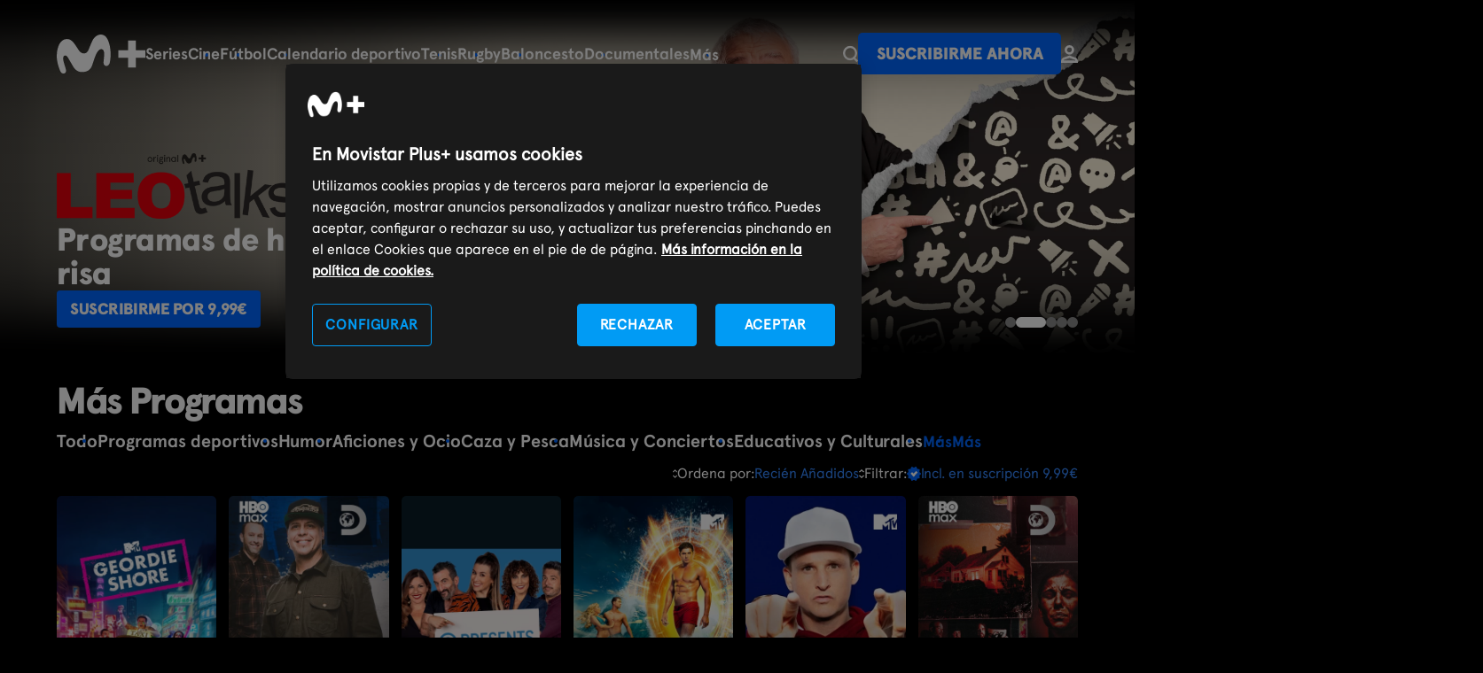

--- FILE ---
content_type: text/html; charset=UTF-8
request_url: https://www.movistarplus.es/entretenimiento/mas-programas
body_size: 21301
content:
<!DOCTYPE html>
<html lang="es">
    <head>
    <meta charset="UTF-8"/>

    <title>Otros programas de entretenimiento en M+ | Movistar Plus+</title>
    <link rel="icon" href="/assets/images/favicon.svg" type="image/svg+xml" />
    <link rel="apple-touch-icon" sizes="180x180" href="https://www.movistarplus.es/assets/images/favicon-180x180.png">
    <link rel="manifest" href="https://www.movistarplus.es/assets/images/manifest.json">
	  <meta name="msapplication-config" content="https://www.movistarplus.es/assets/images/browserconfig.xml">
    <link rel="mask-icon" href="https://www.movistarplus.es/assets/images/favicon.svg" color="#5bbad5">

    <link rel="search" type="application/opensearchdescription+xml" href="https://www.movistarplus.es/search.xml" title="Programación TV Movistar">

    <link rel="schema.DC" href="https://purl.org/dc/elements/1.1/" />
    <link rel="author" href="https://es-es.facebook.com/movistarplus" />
    <link rel="author" href="https://x.com/movistarplus?lang=es" />
    <link rel="author" href="https://www.youtube.com/user/plus" />
    <link rel="alternate" type="application/rss+xml" href="https://m.youtube.com/user/movistar/feed?activity_view=1" />
    <link rel="alternate" media="handheld" href="https://m.youtube.com/user/movistar/feed?activity_view=1" />
    <link rel="alternate" type="application/rss+xml" href="https://m.youtube.com/user/plus/feed?activity_view=1" />
    <link rel="alternate" media="handheld" href="https://m.youtube.com/user/plus/feed?activity_view=1" />
    

        <link rel='canonical' href='https://www.movistarplus.es/entretenimiento/mas-programas'/>

    <meta name="robots" content="All, NOODP">
<meta name="author" content="Movistar Plus+">
<meta name="owner" content="Movistar Plus+">
<meta name="medium" content="video">
<meta name="locality" content="Madrid, España">
<meta name="viewport" content="width=device-width, minimum-scale=1.0, initial-scale=1.0">
<meta name="google-site-verification" content="QN-6HDrfRCwdI_0ELWx2qPfczKXZdPoB_saL0hLTwis">
<meta name="msvalidate.01" content="BEB85D28B9BFD0AEDBD62DA096C05E87">
<meta name="yandex-verification" content="a52353b3ef8b3d30">
<meta name="clarity-site-verification" content="30256d77-62d8-43d9-9d8b-0f34137218cd">
<meta name="description" content="¿Eres fan de los concursos, los programas de zapping o los programas de testimonios? Descubre nuestra selección de otros programas en Movistar Plus+">

    <script type="application/ld+json">
            {
    "@type": "BreadcrumbList",
    "@context": "https://schema.org",
    "itemListElement": [
        {
            "@type": "ListItem",
            "position": 1,
            "item": {
                "@type": "Thing",
                "@id": "https://www.movistarplus.es",
                "name": "Movistar Plus+"
            }
        },
        {
            "@type": "ListItem",
            "position": 2,
            "item": {
                "@type": "Thing",
                "@id": "https://www.movistarplus.es/entretenimiento",
                "name": "entretenimiento"
            }
        },
        {
            "@type": "ListItem",
            "position": 3,
            "item": {
                "@type": "Thing",
                "@id": "https://www.movistarplus.es/entretenimiento/mas-programas",
                "name": "mas programas"
            }
        }
    ]
}
        </script>
                <script type="application/ld+json">
            {
    "@context": "http://schema.org",
    "@type": "Organization",
    "name": "Movistar Plus+",
    "legalName": "Movistar Plus",
    "url": "https://www.movistarplus.es",
    "logo": "https://www.movistarplus.es/assets/images/movistar-plus/logo-Movistar-plus.svg",
    "contactPoint": [
        {
            "@type": "ContactPoint",
            "email": "info@movistarplus.com",
            "contactType": "TollFree",
            "telephone": "+34 900 500 690",
            "areaServed": "ES"
        }
    ],
    "sameAs": [
        "https://www.wikidata.org/wiki/Q16928132",
        "https://x.com/MovistarPlus",
        "https://es.linkedin.com/company/movistarplus",
        "https://www.instagram.com/movistarplus/",
        "https://www.youtube.com/movistarplus",
        "https://www.tiktok.com/@movistarplus"
    ]
}
        </script>
                <script type="application/ld+json">
            {
    "@context": "http://schema.org",
    "@type": "Product",
    "url": "https://www.movistarplus.es/entretenimiento/mas-programas",
    "image": "https://www.movistarplus.es/assets/images/movistar-plus/logo-Movistar-plus.svg",
    "description": "¿Eres fan de los concursos, los programas de zapping o los programas de testimonios? Descubre nuestra selección de otros programas en Movistar Plus+",
    "name": "Movistar Plus+",
    "offers": {
        "@type": "Offer",
        "priceCurrency": "EUR",
        "price": "9.99"
    }
}
        </script>
                            <link media="all" type="text/css" rel="stylesheet" href="https://www.movistarplus.es/assets/stylesheets/captacion/main.css?1769068782">
            <script type="text/javascript">
      // Forzar que el formulario en producción esté siempre bajo https
      if (window.location.protocol + window.location.host === "http:www.movistarplus.es") {
        window.location.replace(window.location.toString().replace("http://", "https://"));
      }
    </script>

<!-- Inicio del aviso de consentimiento de cookies de OneTrust para movistarplus.es -->

    <script src="https://cdn.cookielaw.org/scripttemplates/otSDKStub.js"  type="text/javascript" charset="UTF-8" data-domain-script="138564a8-b4fd-45d0-bed7-872ed8e6b682" ></script>
<script type="text/javascript">
function OptanonWrapper() { console.log('OptanonWrapper'); }
</script>
        <!--
    Start of global snippet: Please do not remove
    Place this snippet between the <head> and </head> tags on every page of your site.
    -->
    
    <script>
      window.dataLayer = window.dataLayer || [];
    </script>
    <!-- End of global snippet: Please do not remove -->
    <!-- Google Tag Manager -->
    <script>(function(w,d,s,l,i){w[l]=w[l]||[];w[l].push({'gtm.start':
    new Date().getTime(),event:'gtm.js'});var f=d.getElementsByTagName(s)[0],
    j=d.createElement(s),dl=l!='dataLayer'?'&l='+l:'';j.async=true;j.src='https://www.googletagmanager.com/gtm.js?id='+i+dl;f.parentNode.insertBefore(j,f);
    })(window,document,'script','dataLayer','GTM-WKKDZNV');</script>
    <!-- End Google Tag Manager -->
                        <meta property="og:title" content="Otros programas de entretenimiento en M+ | Movistar Plus+" />
<meta property="og:description" content="¿Eres fan de los concursos, los programas de zapping o los programas de testimonios? Descubre nuestra selección de otros programas en Movistar Plus+" />
<meta property="og:image" content="https://www.movistarplus.es/recorte/r/original/OG_movistar.png" />
<meta property="og:url" content="https://www.movistarplus.es/entretenimiento/mas-programas" />
<meta property="og:type" content="profile" />
<meta property="og:site_name" content="Movistar Plus+" />

                  
      </head>
  <body id="p823999c6310843011556fa32d16f78a9" data-telemetry-meta="step:entretenimiento/mas-programas">
                <!-- Google Tag Manager (noscript) -->
        <noscript><iframe src="https://www.googletagmanager.com/ns.html?id=GTM-WKKDZNV" height="0" width="0" style="display:none;visibility:hidden"></iframe></noscript>
        <!-- End Google Tag Manager (noscript) -->
                
    <header class="mplus-header" data-telemetry-meta="section:mplus-header">
  <div class="wrapper">
    <a class="mplus-header__logo" href="https://www.movistarplus.es">
      <svg xmlns="http://www.w3.org/2000/svg" width="102" height="45" viewBox="0 0 102 45"><title>movistarplus+</title><g fill="#FFF" fill-rule="evenodd"><path d="M11.654 5.211c-2.872.047-8.175 1.44-10.597 11.167-1.055 4.24-1.462 8.658-.558 13.915.83 4.852 2.307 9.038 3.301 11.345a10.1 10.1 0 0 0 1.285 2.135c1.18 1.466 3.146 1.372 3.97.974.9-.435 1.934-1.49 1.56-3.89-.18-1.16-.703-2.858-.997-3.803-.9-2.895-2.1-6.388-2.206-8.877-.138-3.33 1.196-3.766 2.083-3.957 1.49-.322 2.74 1.287 3.927 3.306 1.417 2.405 3.846 6.672 5.825 9.931 1.79 2.94 5.088 6.091 10.389 5.875 5.404-.222 9.385-2.248 11.436-8.63 1.536-4.774 2.582-8.344 4.267-11.995 1.935-4.204 4.517-6.453 6.694-5.765 2.02.636 2.523 2.579 2.547 5.431.022 2.523-.276 5.307-.506 7.351-.083.741-.236 2.233-.174 3.062.122 1.63.839 3.257 2.704 3.515 1.987.28 3.581-1.283 4.216-3.172.253-.742.468-1.882.582-2.687.585-4.078.737-6.821.473-10.994-.31-4.88-1.28-9.331-2.974-13.181-1.62-3.683-4.223-6.043-7.563-6.252-3.695-.23-7.936 2.181-10.16 6.858-2.051 4.313-3.693 8.74-4.688 11-1.01 2.29-2.492 3.704-4.772 3.941-2.79.29-5.192-1.704-6.952-4.542-1.535-2.474-4.576-7.186-6.202-8.77-1.529-1.486-3.275-3.346-6.91-3.29M102 18.049H90.95V7h-8.9v11.049H71v8.902h11.05V38h8.9V26.951H102z"/></g></svg>
    </a>
          <div class="mplus-header__containerMenu js-containerMenu">
        <ul  class="mplus-header__menu selected" >
<li >
  <a   href="/series/donde-ver">Series</a>
</li>
<li >
  <a   href="/cine/donde-ver">Cine</a>
</li>
<li >
  <a   href="/el-partido-movistarplus">Fútbol</a>
</li>
<li >
  <a   href="/deportes/programacion">Calendario deportivo</a>
</li>
<li >
  <a   href="/deportes/tenis/donde-ver">Tenis</a>
</li>
<li >
  <a   href="/deportes/rugby/donde-ver">Rugby</a>
</li>
<li >
  <a   href="/deportes/baloncesto/donde-ver">Baloncesto</a>
</li>
<li >
  <a   href="/documentales/donde-ver">Documentales</a>
</li>
<li >
  <a   href="https://www.movistarplus.es/infantil/donde-ver">Infantil</a>
</li>
<li >
  <a   href="/deportes">Deportes</a>
</li>
<li >
  <a   href="/entretenimiento/donde-ver">Programas</a>
</li>
<li >
  <a   href="https://www.movistarplus.es/cine/cortometraje">Cortos</a>
</li>
<li >
  <a   href="/canales">Canales</a>
</li>
<li >
  <a   href="/funcionalidades-que-incluye">Funcionalidades</a>
</li>
<li >
  <a   href="https://www.movistarplus.es/bono-cultural-joven">Bono Cultural Joven</a>
</li>
<li >
  <a   href="https://www.movistarplus.es/tarjeta-regalo">Regala M+</a>
</li>

</ul>

        
      </div>
        <ul class="mplus-header__links">
      <li>
          <div class="mplus-header__search">
            <a class="mplus-header__btSearch" href="https://www.movistarplus.es/buscador">
              <svg xmlns="http://www.w3.org/2000/svg" width="17.397" height="18.397" viewBox="0 0 17.397 18.397">
                <title>Buscador</title>
                <g  data-name="Group 7" transform="translate(1.2 1.2)">
                  <path   d="M0,0,3.084,3.083" transform="translate(11.416 12.417)" fill="none" stroke="#fff" stroke-linecap="square" stroke-miterlimit="10" stroke-width="2.4"/>
                  <circle   cx="7" cy="7" r="7" fill="none" stroke="#fff" stroke-miterlimit="10" stroke-width="2.4"/>
                </g>
              </svg>
            </a>
          </div>
      </li>
            <li>
        <a href="https://contratar.movistarplus.es" class="mplus-button" data-telemetry-payload="posicion:${position-of-event}">Suscribirme ahora</a>
      </li>
            <li>
        <a href="https://wl.movistarplus.es?origin=WEB#" class="mplus-button text">
          <svg width="18.794173px" height="20.137797px" viewBox="0 0 18.794173 20.137797" version="1.1" xmlns="http://www.w3.org/2000/svg" xmlns:xlink="http://www.w3.org/1999/xlink">
            <g stroke="none" stroke-width="1" fill="none" fill-rule="evenodd">
                <g transform="translate(-146.665313, -32.758836)" stroke-width="2.66937451">
                    <g transform="translate(148.000000, 34.093523)">
                        <path d="M12.018947,4.03117442 C12.018947,5.33461491 11.4010985,6.49308626 10.4421446,7.22984704 C9.76250811,7.75200925 8.91153652,8.06234883 7.98774738,8.06234883 C5.76050959,8.06234883 3.95654777,6.25839828 3.95654777,4.03117442 C3.95654777,1.80395055 5.76050959,0 7.98774738,0 C10.2149852,0 12.018947,1.80395055 12.018947,4.03117442 Z" stroke="#FFFFFF"></path>
                        <path d="M16.1247984,17.4684225 L16.1247984,16.689934 C16.1247984,15.6228749 15.6217047,14.6555157 14.8434145,14.2243808 L8.93098836,12.0935232 C7.98774738,11.7863396 8.4815234,11.6294272 7.19381008,12.0935232 C5.90609675,12.5576193 4.61838343,13.0217153 3.33067011,13.4858114 C2.87527319,13.6499379 2.19217782,13.8961277 1.28138398,14.2243808 C0.503093711,14.6555157 0,15.6228749 0,16.689934 L0,17.4684225 L3.83387756,17.4684225 L16.1247984,17.4684225 Z" stroke="#FAFAFA"></path>
                    </g>
                </g>
            </g>
          </svg>
        </a>
      </li>
    </ul>
  </div>
</header>
<main>

<section class="mplus-banner mplus-banner--slider    mplus-space30 mplus-banner--medium mplus-hero-info-grid--collapsed"  id="m691467a07f47886f180ea9b4" data-acd-id="691467a07f47886f180ea9b4"  data-telemetry-meta="section:mplus-banner;section_title:Programas%20de%20producci%C3%B3n%20%27Original%20Movistar%20Plus%2B%27"  >
	<div  id="a691467a07f47886f180ea9b4"  class="anchor" ></div>
		<!-- TODO: Poner la parte del header aquí -->
	<div class="wrapper">
		<ul class="mplus-banner__list  carousel " data-time="4"  tabindex="0">
  <li class="mplus-banner__item"  data-telemetry-meta="section_title:&#039;Ilustres ignorantes&#039;, en Movistar Plus+" >
      <div class="mplus-banner__background">
        <picture width="1280" height="720">
            <source
        srcset="https://www.movistarplus.es/recorte/e/original/7d1173a57003cb35a36008a952b661ef.webp, https://www.movistarplus.es/recorte/e/original/7d1173a57003cb35a36008a952b661ef.webp 1.5x, https://www.movistarplus.es/recorte/e/original/7d1173a57003cb35a36008a952b661ef.webp 2x"
         title="'Ilustres ignorantes', en Movistar Plus+" alt="'Ilustres ignorantes', en Movistar Plus+"         media="(min-width: 769px)"
        />
      
                  <source
        srcset="https://www.movistarplus.es/recorte/e/original/06a0e83a5690afafe55a52c142172dc4.webp, https://www.movistarplus.es/recorte/e/original/06a0e83a5690afafe55a52c142172dc4.webp 1.5x, https://www.movistarplus.es/recorte/e/original/06a0e83a5690afafe55a52c142172dc4.webp 2x"
         title="'Ilustres ignorantes', en Movistar Plus+" alt="'Ilustres ignorantes', en Movistar Plus+"       />
                  <img src="https://www.movistarplus.es/recorte/e/original/7d1173a57003cb35a36008a952b661ef.webp" width="1280" height="720"
         title="'Ilustres ignorantes', en Movistar Plus+" alt="'Ilustres ignorantes', en Movistar Plus+"       />
          </picture>
      </div>
      <div class="mplus-banner__info">
          <div class="mplus-banner__image">
        <img src="https://www.movistarplus.es/recorte/e/original/e95880c9d888426dfcd3fe24d29cfc04"
           title="'Ilustres ignorantes', en Movistar Plus+" alt="'Ilustres ignorantes', en Movistar Plus+"         />
      </div>
            <div class="mplus-banner__header">
                              <h2 class="mplus-banner__title">Programas de producción 'Original Movistar Plus+'</h2>
                        </div>
            <div class="mplus-banner__footer">
            <div class="mplus-price__footer">
    <a href="https://contratar.movistarplus.es" class="mplus-button">Suscribirme por 9,99€ </a>
</div>

                </div>
          </div>
</li>
<li class="mplus-banner__item"  data-telemetry-meta="section_title:&#039;Leo Talks T5&#039;, en Movistar Plus+" >
      <div class="mplus-banner__background">
        <picture width="1280" height="720">
            <source
        srcset="https://www.movistarplus.es/recorte/e/original/5a1b912c00271e268958688db34e7d1a.webp, https://www.movistarplus.es/recorte/e/original/5a1b912c00271e268958688db34e7d1a.webp 1.5x, https://www.movistarplus.es/recorte/e/original/5a1b912c00271e268958688db34e7d1a.webp 2x"
         title="'Leo Talks T5', en Movistar Plus+" alt="'Leo Talks T5', en Movistar Plus+"         media="(min-width: 769px)"
        />
      
                  <source
        srcset="https://www.movistarplus.es/recorte/e/original/9807b69c46363b5e986343988c01b8ae.webp, https://www.movistarplus.es/recorte/e/original/9807b69c46363b5e986343988c01b8ae.webp 1.5x, https://www.movistarplus.es/recorte/e/original/9807b69c46363b5e986343988c01b8ae.webp 2x"
         title="'Leo Talks T5', en Movistar Plus+" alt="'Leo Talks T5', en Movistar Plus+"       />
                  <img src="https://www.movistarplus.es/recorte/e/original/5a1b912c00271e268958688db34e7d1a.webp" width="1280" height="720"
         title="'Leo Talks T5', en Movistar Plus+" alt="'Leo Talks T5', en Movistar Plus+"       />
          </picture>
      </div>
      <div class="mplus-banner__info">
          <div class="mplus-banner__image">
        <img src="https://www.movistarplus.es/recorte/e/original/b2b3ceb6a30a99842376d3024eeeadd1"
           title="'Leo Talks T5', en Movistar Plus+" alt="'Leo Talks T5', en Movistar Plus+"         />
      </div>
            <div class="mplus-banner__header">
                              <h2 class="mplus-banner__title">Programas de humor y mucha risa</h2>
                        </div>
            <div class="mplus-banner__footer">
            <div class="mplus-price__footer">
    <a href="https://contratar.movistarplus.es" class="mplus-button">Suscribirme por 9,99€ </a>
</div>

                </div>
          </div>
</li>
<li class="mplus-banner__item"  data-telemetry-meta="section_title:&#039;El día después&#039;, en Movistar Plus+" >
      <div class="mplus-banner__background">
        <picture width="1280" height="720">
            <source
        srcset="https://www.movistarplus.es/recorte/e/original/1b5ff64609463effe35da6bf4bbf8b46.webp, https://www.movistarplus.es/recorte/e/original/1b5ff64609463effe35da6bf4bbf8b46.webp 1.5x, https://www.movistarplus.es/recorte/e/original/1b5ff64609463effe35da6bf4bbf8b46.webp 2x"
         title="'El día después', en Movistar Plus+" alt="'El día después', en Movistar Plus+"         media="(min-width: 769px)"
        />
      
                  <source
        srcset="https://www.movistarplus.es/recorte/e/original/581e77e58afa51aeef75b2a8231cb36f.webp, https://www.movistarplus.es/recorte/e/original/581e77e58afa51aeef75b2a8231cb36f.webp 1.5x, https://www.movistarplus.es/recorte/e/original/581e77e58afa51aeef75b2a8231cb36f.webp 2x"
         title="'El día después', en Movistar Plus+" alt="'El día después', en Movistar Plus+"       />
                  <img src="https://www.movistarplus.es/recorte/e/original/1b5ff64609463effe35da6bf4bbf8b46.webp" width="1280" height="720"
         title="'El día después', en Movistar Plus+" alt="'El día después', en Movistar Plus+"       />
          </picture>
      </div>
      <div class="mplus-banner__info">
          <div class="mplus-banner__image">
        <img src="https://www.movistarplus.es/recorte/e/original/e5ca5c4a03d5036ee015210a6fead845"
           title="'El día después', en Movistar Plus+" alt="'El día después', en Movistar Plus+"         />
      </div>
            <div class="mplus-banner__header">
                              <h2 class="mplus-banner__title">Programas de fútbol</h2>
                        </div>
            <div class="mplus-banner__footer">
            <div class="mplus-price__footer">
    <a href="https://contratar.movistarplus.es" class="mplus-button">Suscribirme por 9,99€ </a>
</div>

                </div>
          </div>
</li>
<li class="mplus-banner__item"  data-telemetry-meta="section_title:&#039;Informe Plus+: Nayanesh&#039;, en Movistar Plus+" >
      <div class="mplus-banner__background">
        <picture width="1280" height="720">
            <source
        srcset="https://www.movistarplus.es/recorte/e/original/999bc38a21cb0684d420159bad4340b5.webp, https://www.movistarplus.es/recorte/e/original/999bc38a21cb0684d420159bad4340b5.webp 1.5x, https://www.movistarplus.es/recorte/e/original/999bc38a21cb0684d420159bad4340b5.webp 2x"
         title="'Informe Plus+: Nayanesh', en Movistar Plus+" alt="'Informe Plus+: Nayanesh', en Movistar Plus+"         media="(min-width: 769px)"
        />
      
                  <source
        srcset="https://www.movistarplus.es/recorte/e/original/1cf17a4af8027610731de486c6bd3170.webp, https://www.movistarplus.es/recorte/e/original/1cf17a4af8027610731de486c6bd3170.webp 1.5x, https://www.movistarplus.es/recorte/e/original/1cf17a4af8027610731de486c6bd3170.webp 2x"
         title="'Informe Plus+: Nayanesh', en Movistar Plus+" alt="'Informe Plus+: Nayanesh', en Movistar Plus+"       />
                  <img src="https://www.movistarplus.es/recorte/e/original/999bc38a21cb0684d420159bad4340b5.webp" width="1280" height="720"
         title="'Informe Plus+: Nayanesh', en Movistar Plus+" alt="'Informe Plus+: Nayanesh', en Movistar Plus+"       />
          </picture>
      </div>
      <div class="mplus-banner__info">
          <div class="mplus-banner__image">
        <img src="https://www.movistarplus.es/recorte/e/original/f9d5b089a38a9c4211eea40a9661e79c"
           title="'Informe Plus+: Nayanesh', en Movistar Plus+" alt="'Informe Plus+: Nayanesh', en Movistar Plus+"         />
      </div>
            <div class="mplus-banner__header">
                              <h2 class="mplus-banner__title">Programas de deportes</h2>
                        </div>
            <div class="mplus-banner__footer">
            <div class="mplus-price__footer">
    <a href="https://contratar.movistarplus.es" class="mplus-button">Suscribirme por 9,99€ </a>
</div>

                </div>
          </div>
</li>
<li class="mplus-banner__item"  data-telemetry-meta="section_title:&#039;Saturday Night Live&#039;, en Movistar Plus+" >
      <div class="mplus-banner__background">
        <picture width="1280" height="720">
            <source
        srcset="https://www.movistarplus.es/recorte/e/original/c5966d0b324cc2fb8e89a19bad14b1cb.webp, https://www.movistarplus.es/recorte/e/original/c5966d0b324cc2fb8e89a19bad14b1cb.webp 1.5x, https://www.movistarplus.es/recorte/e/original/c5966d0b324cc2fb8e89a19bad14b1cb.webp 2x"
         title="'Saturday Night Live', en Movistar Plus+" alt="'Saturday Night Live', en Movistar Plus+"         media="(min-width: 769px)"
        />
      
                  <source
        srcset="https://www.movistarplus.es/recorte/e/original/9dac8fbce557b4dfee32a7de5a1cbf69.webp, https://www.movistarplus.es/recorte/e/original/9dac8fbce557b4dfee32a7de5a1cbf69.webp 1.5x, https://www.movistarplus.es/recorte/e/original/9dac8fbce557b4dfee32a7de5a1cbf69.webp 2x"
         title="'Saturday Night Live', en Movistar Plus+" alt="'Saturday Night Live', en Movistar Plus+"       />
                  <img src="https://www.movistarplus.es/recorte/e/original/c5966d0b324cc2fb8e89a19bad14b1cb.webp" width="1280" height="720"
         title="'Saturday Night Live', en Movistar Plus+" alt="'Saturday Night Live', en Movistar Plus+"       />
          </picture>
      </div>
      <div class="mplus-banner__info">
          <div class="mplus-banner__image">
        <img src="https://www.movistarplus.es/recorte/e/original/ecb81d8255377454c47e3705b3203aee"
           title="'Saturday Night Live', en Movistar Plus+" alt="'Saturday Night Live', en Movistar Plus+"         />
      </div>
            <div class="mplus-banner__header">
                              <h2 class="mplus-banner__title">Programas internacionales en vivo</h2>
                        </div>
            <div class="mplus-banner__footer">
            <div class="mplus-price__footer">
    <a href="https://contratar.movistarplus.es" class="mplus-button">Suscribirme por 9,99€ </a>
</div>

                </div>
          </div>
</li>

</ul>
	</div>
</section><section class="mplus-collection mplus-collection__grid     mplus-collection__grid--vertical"  id="m65773a80c349887a136fc8ae" data-acd-id="65773a80c349887a136fc8ae"  data-telemetry-meta="section:mplus-collection;section_title:M%C3%A1s%20Programas"  >
	<div  id="a65773a80c349887a136fc8ae"  class="anchor" ></div>
		<!-- TODO: Poner la parte del header aquí -->
	<div class="wrapper">
		<div class="section-header">
      <h1 class="section-header__title">Más Programas</h1>
    </div>
<section class="mplus-menu-in-page">
  <div class="wrapper">
    <nav class="js-containerMenu">
    <ul  class=" mplus-header__menu selected" >
    <li ><a  href="/entretenimiento"> <span>Todo</span></a></li>
<li ><a  href="/entretenimiento/programas-deportivos"> <span>Programas deportivos</span></a></li>
<li ><a  href="/entretenimiento/humor"> <span>Humor</span></a></li>
<li ><a  href="/entretenimiento/aficiones-y-ocio"> <span>Aficiones y Ocio</span></a></li>
<li ><a  href="https://www.movistarplus.es/entretenimiento/caza-y-pesca"> <span>Caza y Pesca</span></a></li>
<li ><a  href="/entretenimiento/musica-y-conciertos"> <span>Música y Conciertos</span></a></li>
<li ><a  href="/entretenimiento/educativos-y-culturales"> <span>Educativos y Culturales</span></a></li>
<li ><a  href="/entretenimiento/programas-de-informacion"> <span>Programas de Información</span></a></li>
<li ><a  href="/entretenimiento/entrevistas"> <span>Entrevistas</span></a></li>
<li ><a  href="/entretenimiento/estrenos"> <span>Estrenos</span></a></li>
<li  class="selected" ><a  class=" selected"  href="/entretenimiento/mas-programas"> <span>Más Programas</span></a></li>

    </ul>
</nav>

      </div>
</section>
<div class="mplus-filters">
  <div class="wrapper">
    <button type="button" class="mplus-filters__button">
      <svg xmlns="http://www.w3.org/2000/svg" width="32.001" height="32">
        <title>Filtros</title>
        <g fill="none" fill-rule="evenodd">
          <g stroke="#FFAE00" stroke-opacity=".172" stroke-width=".1">
            <path d="M16 26c-5.522 0-10-4.477-10-10S10.479 6 16 6c5.524 0 10 4.477 10 10s-4.476 10-10 10Z" />
            <path d="M16 21a5 5 0 1 1 .002-10.001A5 5 0 0 1 16 21ZM32 0 0 32M32 32 0 0M16 0v32M19.98 0v32M12 0v32M32 16H0M32 20.005H0M32 12H0" />
            <path d="M7 7v18h18V7z" />
            <path d="M6 8v16h20V8z" />
            <path d="M8 6v20h16V6z" />
          </g>
          <path stroke="#FFF" stroke-width="2" d="M17.501 16h-9.5M13.001 22h-5M11.001 10h-3M24.001 16h-2M24.001 22h-7M24.001 10 14 9.999" />
          <circle cx="20.001" cy="16" r="2" stroke="#FFF" stroke-width="2" transform="rotate(90 20 16)" />
          <circle cx="15.001" cy="22" r="2" stroke="#FFF" stroke-width="2" transform="rotate(90 15 22)" />
          <circle cx="12.001" cy="10" r="2" stroke="#FFF" stroke-width="2" transform="rotate(90 12 10)" />
        </g>
      </svg>
    </button>
    <div class="mplus-filters__type">
      <button type="button" class="mplus-filters__btClose">
        <svg xmlns="http://www.w3.org/2000/svg" width="20" height="20">
          <title>Cerrar</title>
          <g fill="#FFF" fill-rule="evenodd">
            <circle cx="10" cy="10" r="10" opacity=".134" />
            <path d="m12.64 6.21 1.285 1.286-6.429 6.429-1.285-1.286z" />
            <path d="m13.927 12.63-1.286 1.286-6.428-6.428 1.285-1.286z" />
          </g>
        </svg>
      </button>
      <div class="mplus-filters__typeTitle">Filtros:</div>
            <div class="mplus-filters__select">
  <div class="mplus-filters__selection">
    <svg width="5.65685425px" height="10.6568542px" viewBox="0 0 5.65685425 10.6568542" version="1.1"
      xmlns="http://www.w3.org/2000/svg" xmlns:xlink="http://www.w3.org/1999/xlink">
      <g stroke="none" stroke-width="1" fill="none" fill-rule="evenodd">
        <g id="Home_1440-Copy-4" transform="translate(-968.171573, -326.171573)" fill="#FFFFFF">
          <polygon
            transform="translate(971.000000, 334.000000) scale(-1, 1) rotate(-225.000000) translate(-971.000000, -334.000000) "
            points="973 332 969 332 969.009282 333.271338 971.746944 333.253056 971.737662 335.981718 973 336">
          </polygon>
          <polygon
            transform="translate(971.000000, 329.000000) scale(-1, -1) rotate(-225.000000) translate(-971.000000, -329.000000) "
            points="973 327 969 327 969.009282 328.271338 971.746944 328.253056 971.737662 330.981718 973 331">
          </polygon>
        </g>
      </g>
    </svg>
    <p>Ordena por: <span class="" >
<span>Recién Añadidos</span>
</span> </p>
  </div>
  <div class="mplus-filters__options">
    <ul>
<li class="">
      <a href="?pr[65773a80c349887a136fc8ae]=order%3DMA#a65773a80c349887a136fc8ae" class="mplus-filters__options--text" data-telemetry-payload="click_text:(filter) Destacados">Destacados</a>
  </li><li class=" selected ">
      <span class="mplus-filters__options--text">Recién Añadidos</span>
  </li><li class="">
      <a href="?pr[65773a80c349887a136fc8ae]=order%3DMS#a65773a80c349887a136fc8ae" class="mplus-filters__options--text" data-telemetry-payload="click_text:(filter) Lo más visto">Lo más visto</a>
  </li><li class="">
      <a href="?pr[65773a80c349887a136fc8ae]=order%3DAZ#a65773a80c349887a136fc8ae" class="mplus-filters__options--text" data-telemetry-payload="click_text:(filter) A-Z">A-Z</a>
  </li><li class="">
      <a href="?pr[65773a80c349887a136fc8ae]=order%3DFS#a65773a80c349887a136fc8ae" class="mplus-filters__options--text" data-telemetry-payload="click_text:(filter) Se van pronto">Se van pronto</a>
  </li>
</ul>
  </div>
</div>
            <div class="mplus-filters__select">
  <div class="mplus-filters__selection">
    <svg width="5.65685425px" height="10.6568542px" viewBox="0 0 5.65685425 10.6568542" version="1.1"
      xmlns="http://www.w3.org/2000/svg" xmlns:xlink="http://www.w3.org/1999/xlink">
      <g stroke="none" stroke-width="1" fill="none" fill-rule="evenodd">
        <g id="Home_1440-Copy-4" transform="translate(-968.171573, -326.171573)" fill="#FFFFFF">
          <polygon
            transform="translate(971.000000, 334.000000) scale(-1, 1) rotate(-225.000000) translate(-971.000000, -334.000000) "
            points="973 332 969 332 969.009282 333.271338 971.746944 333.253056 971.737662 335.981718 973 336">
          </polygon>
          <polygon
            transform="translate(971.000000, 329.000000) scale(-1, -1) rotate(-225.000000) translate(-971.000000, -329.000000) "
            points="973 327 969 327 969.009282 328.271338 971.746944 328.253056 971.737662 330.981718 973 331">
          </polygon>
        </g>
      </g>
    </svg>
    <p>Filtrar: <span class="mplus-filter__item--all" >
<?xml version="1.0" encoding="UTF-8"?>
<svg width="16.0322361px" height="15.92645px" viewBox="0 0 16.0322361 15.92645" version="1.1" xmlns="http://www.w3.org/2000/svg" xmlns:xlink="http://www.w3.org/1999/xlink">
    <title>Group 2 Copy 6</title>
    <g id="1-de-Agosto" stroke="none" stroke-width="1" fill="none" fill-rule="evenodd">
        <g id="Tienda_1920" transform="translate(-617.983882, -654.036775)">
            <g id="Group-4" transform="translate(568.103043, 263.977178)">
                <g id="Group-3-Copy-2" transform="translate(49.880839, 388.022822)">
                    <g id="Group-2-Copy-6" transform="translate(0.000000, 2.036775)">
                        <g id="Group-8-Copy-6" transform="translate(0.000000, -0.000000)" fill="#0066FF">
                            <path d="M7.56065924,14.9531293 L6.26838301,15.7914348 C5.88062104,16.0429777 5.362362,15.9325504 5.11081905,15.5447884 C5.07985967,15.4970635 5.05384702,15.4463063 5.03318463,15.3933042 L4.43928772,13.8698714 C4.32236503,13.5699475 4.04378035,13.3636699 3.72279208,13.3393434 L2.15995141,13.2209013 C1.69906836,13.1859727 1.35376409,12.7840379 1.38869275,12.3231548 C1.39198726,12.2796838 1.39867347,12.2365367 1.40869033,12.1941074 L1.80382231,10.5204128 C1.87481127,10.2197187 1.77435725,9.90437269 1.54252397,9.70014315 L0.28369936,8.59120328 C-0.0631234797,8.28567568 -0.0965998782,7.75684115 0.208927731,7.41001831 C0.232250529,7.38354319 0.257224243,7.35856948 0.28369936,7.33524668 L1.54252397,6.22630681 C1.77435725,6.02207728 1.87481127,5.70673128 1.80382231,5.40603718 L1.40869033,3.73234255 C1.30249076,3.28250385 1.58106531,2.83174578 2.03090401,2.72554621 C2.07333329,2.71552934 2.11648041,2.70884313 2.15995141,2.70554863 L3.72279208,2.58710659 C4.04378035,2.56278005 4.32236503,2.35650249 4.43928772,2.05657861 L5.03318463,0.533145729 C5.20106518,0.102507454 5.68626055,-0.110499773 6.11689882,0.0573807722 C6.16990088,0.0780431576 6.22065808,0.104055813 6.26838301,0.135015192 L7.56065924,0.973320655 C7.83770477,1.15304135 8.19453132,1.15304135 8.47157685,0.973320655 L9.76385308,0.135015192 C10.151615,-0.11652776 10.6698741,-0.00610042824 10.921417,0.381661541 C10.9523764,0.429386471 10.9783891,0.480143673 10.9990515,0.533145729 L11.5929484,2.05657861 C11.7098711,2.35650249 11.9884557,2.56278005 12.309444,2.58710659 L13.8722847,2.70554863 C14.3331677,2.74047728 14.678472,3.14241209 14.6435433,3.60329515 C14.6402488,3.64676615 14.6335626,3.68991327 14.6235458,3.73234255 L14.2284138,5.40603718 C14.1574248,5.70673128 14.2578788,6.02207728 14.4897121,6.22630681 L15.7485367,7.33524668 C16.0953596,7.64077429 16.128836,8.16960882 15.8233084,8.51643166 C15.7999856,8.54290677 15.7750118,8.56788049 15.7485367,8.59120328 L14.4897121,9.70014315 C14.2578788,9.90437269 14.1574248,10.2197187 14.2284138,10.5204128 L14.6235458,12.1941074 C14.7297453,12.6439461 14.4511708,13.0947042 14.0013321,13.2009038 C13.9589028,13.2109206 13.9157557,13.2176068 13.8722847,13.2209013 L12.309444,13.3393434 C11.9884557,13.3636699 11.7098711,13.5699475 11.5929484,13.8698714 L10.9990515,15.3933042 C10.8311709,15.8239425 10.3459755,16.0369497 9.91533727,15.8690692 C9.86233521,15.8484068 9.81157801,15.8223942 9.76385308,15.7914348 L8.47157685,14.9531293 C8.19453132,14.7734086 7.83770477,14.7734086 7.56065924,14.9531293 Z" id="Combined-Shape"></path>
                        </g>
                        <polygon id="Rectangle" fill="#FFFFFF" transform="translate(6.847066, 8.668863) rotate(-45.000000) translate(-6.847066, -8.668863) " points="5.66729462 6.22923116 8.13362329 6.17583814 8.02683725 11.1084955 5.56050858 11.1618885"></polygon>
                        <polygon id="Rectangle" fill="#FFFFFF" transform="translate(9.122003, 8.074959) rotate(-45.000000) translate(-9.122003, -8.074959) " points="5.86026176 6.91298558 12.4371382 6.77060419 12.3837452 9.23693287 5.80686874 9.37931425"></polygon>
                    </g>
                </g>
            </g>
        </g>
    </g>
</svg><span>Incl. en suscripción 9,99€</span>
</span> </p>
  </div>
  <div class="mplus-filters__options">
    <ul>
<li class="mplus-filter__item--all selected ">
  <?xml version="1.0" encoding="UTF-8"?>
<svg width="16.0322361px" height="15.92645px" viewBox="0 0 16.0322361 15.92645" version="1.1" xmlns="http://www.w3.org/2000/svg" xmlns:xlink="http://www.w3.org/1999/xlink">
    <title>Group 2 Copy 6</title>
    <g id="1-de-Agosto" stroke="none" stroke-width="1" fill="none" fill-rule="evenodd">
        <g id="Tienda_1920" transform="translate(-617.983882, -654.036775)">
            <g id="Group-4" transform="translate(568.103043, 263.977178)">
                <g id="Group-3-Copy-2" transform="translate(49.880839, 388.022822)">
                    <g id="Group-2-Copy-6" transform="translate(0.000000, 2.036775)">
                        <g id="Group-8-Copy-6" transform="translate(0.000000, -0.000000)" fill="#0066FF">
                            <path d="M7.56065924,14.9531293 L6.26838301,15.7914348 C5.88062104,16.0429777 5.362362,15.9325504 5.11081905,15.5447884 C5.07985967,15.4970635 5.05384702,15.4463063 5.03318463,15.3933042 L4.43928772,13.8698714 C4.32236503,13.5699475 4.04378035,13.3636699 3.72279208,13.3393434 L2.15995141,13.2209013 C1.69906836,13.1859727 1.35376409,12.7840379 1.38869275,12.3231548 C1.39198726,12.2796838 1.39867347,12.2365367 1.40869033,12.1941074 L1.80382231,10.5204128 C1.87481127,10.2197187 1.77435725,9.90437269 1.54252397,9.70014315 L0.28369936,8.59120328 C-0.0631234797,8.28567568 -0.0965998782,7.75684115 0.208927731,7.41001831 C0.232250529,7.38354319 0.257224243,7.35856948 0.28369936,7.33524668 L1.54252397,6.22630681 C1.77435725,6.02207728 1.87481127,5.70673128 1.80382231,5.40603718 L1.40869033,3.73234255 C1.30249076,3.28250385 1.58106531,2.83174578 2.03090401,2.72554621 C2.07333329,2.71552934 2.11648041,2.70884313 2.15995141,2.70554863 L3.72279208,2.58710659 C4.04378035,2.56278005 4.32236503,2.35650249 4.43928772,2.05657861 L5.03318463,0.533145729 C5.20106518,0.102507454 5.68626055,-0.110499773 6.11689882,0.0573807722 C6.16990088,0.0780431576 6.22065808,0.104055813 6.26838301,0.135015192 L7.56065924,0.973320655 C7.83770477,1.15304135 8.19453132,1.15304135 8.47157685,0.973320655 L9.76385308,0.135015192 C10.151615,-0.11652776 10.6698741,-0.00610042824 10.921417,0.381661541 C10.9523764,0.429386471 10.9783891,0.480143673 10.9990515,0.533145729 L11.5929484,2.05657861 C11.7098711,2.35650249 11.9884557,2.56278005 12.309444,2.58710659 L13.8722847,2.70554863 C14.3331677,2.74047728 14.678472,3.14241209 14.6435433,3.60329515 C14.6402488,3.64676615 14.6335626,3.68991327 14.6235458,3.73234255 L14.2284138,5.40603718 C14.1574248,5.70673128 14.2578788,6.02207728 14.4897121,6.22630681 L15.7485367,7.33524668 C16.0953596,7.64077429 16.128836,8.16960882 15.8233084,8.51643166 C15.7999856,8.54290677 15.7750118,8.56788049 15.7485367,8.59120328 L14.4897121,9.70014315 C14.2578788,9.90437269 14.1574248,10.2197187 14.2284138,10.5204128 L14.6235458,12.1941074 C14.7297453,12.6439461 14.4511708,13.0947042 14.0013321,13.2009038 C13.9589028,13.2109206 13.9157557,13.2176068 13.8722847,13.2209013 L12.309444,13.3393434 C11.9884557,13.3636699 11.7098711,13.5699475 11.5929484,13.8698714 L10.9990515,15.3933042 C10.8311709,15.8239425 10.3459755,16.0369497 9.91533727,15.8690692 C9.86233521,15.8484068 9.81157801,15.8223942 9.76385308,15.7914348 L8.47157685,14.9531293 C8.19453132,14.7734086 7.83770477,14.7734086 7.56065924,14.9531293 Z" id="Combined-Shape"></path>
                        </g>
                        <polygon id="Rectangle" fill="#FFFFFF" transform="translate(6.847066, 8.668863) rotate(-45.000000) translate(-6.847066, -8.668863) " points="5.66729462 6.22923116 8.13362329 6.17583814 8.02683725 11.1084955 5.56050858 11.1618885"></polygon>
                        <polygon id="Rectangle" fill="#FFFFFF" transform="translate(9.122003, 8.074959) rotate(-45.000000) translate(-9.122003, -8.074959) " points="5.86026176 6.91298558 12.4371382 6.77060419 12.3837452 9.23693287 5.80686874 9.37931425"></polygon>
                    </g>
                </g>
            </g>
        </g>
    </g>
</svg>    <span class="mplus-filters__options--text">Incl. en suscripción 9,99€</span>
  </li><li class="mplus-filter__item--onlyplus">
  <svg width="16px" height="16px" viewBox="0 0 16.032 15.926" xmlns="http://www.w3.org/2000/svg">
    <g fill="none" fill-rule="evenodd">
        <path d="m7.56 14.953-1.292.838a.837.837 0 0 1-1.235-.398L4.44 13.87a.84.84 0 0 0-.716-.53l-1.563-.12a.837.837 0 0 1-.751-1.026l.395-1.674a.84.84 0 0 0-.261-.82L.283 8.591a.837.837 0 0 1 0-1.256l1.26-1.109a.84.84 0 0 0 .26-.82L1.41 3.732a.837.837 0 0 1 .751-1.027l1.563-.118c.32-.024.6-.23.716-.53L5.033.533A.837.837 0 0 1 6.268.135l1.293.838c.277.18.634.18.91 0L9.765.135A.837.837 0 0 1 11 .533l.594 1.524c.117.3.396.506.716.53l1.563.119a.837.837 0 0 1 .752 1.026l-.396 1.674c-.07.3.03.616.262.82l1.259 1.11a.837.837 0 0 1 0 1.255L14.489 9.7a.84.84 0 0 0-.26.82l.395 1.674a.837.837 0 0 1-.752 1.027l-1.562.118a.84.84 0 0 0-.717.53l-.594 1.524a.837.837 0 0 1-1.235.398l-1.292-.838a.84.84 0 0 0-.911 0" fill="#DCC000"/>
        <path fill="#000" d="m4.288 7.778 1.706-1.782L9.406 9.56 7.7 11.342z"/><path fill="#000" d="m5.994 9.56 4.55-4.751L12.25 6.59 7.7 11.341z"/>
    </g>
</svg>    <a href="https://www.movistarplus.es/entretenimiento/mas-programas?conf=iptv" class="mplus-filters__options--text" data-telemetry-payload="click_text:(filter) Incluido en pack miMovistar">Incluido en pack miMovistar</a>
  </li>
</ul>
  </div>
</div>
    </div>
  </div>
</div>
<div class="mplus-collection__content ">
  <ul>
    <li class="">
    <a class="mplus-collection__image" href="https://www.movistarplus.es/entretenimiento/geordie-shore/ficha?tipo=E&id=1081680" title="">
    <img loading="lazy" src="https://www.movistarplus.es/recorte/n/mod_de_v/F4367275" alt="Geordie Shore"  title="Geordie Shore">
  </a>
    <div class="mplus-collection__title">
    <a href="https://www.movistarplus.es/entretenimiento/geordie-shore/ficha?tipo=E&id=1081680" title="">
                  Geordie Shore
    </a>
  </div>
    <a class="mplus-collection__title-seo" href="https://www.movistarplus.es/entretenimiento/geordie-shore/ficha?tipo=E&id=1081680">Geordie Shore</a>      </li><li class="">
    <a class="mplus-collection__image" href="https://www.movistarplus.es/entretenimiento/texas-metal/ficha?tipo=E&id=1652128" title="">
    <img loading="lazy" src="https://www.movistarplus.es/recorte/n/mod_de_v/F4027760?od[]=Z1V:HBOMAX_V" alt="Texas Metal"  title="Texas Metal">
  </a>
    <div class="mplus-collection__title">
    <a href="https://www.movistarplus.es/entretenimiento/texas-metal/ficha?tipo=E&id=1652128" title="">
                  Texas Metal
    </a>
  </div>
    <a class="mplus-collection__title-seo" href="https://www.movistarplus.es/entretenimiento/texas-metal/ficha?tipo=E&id=1652128">Texas Metal</a>      </li><li class="">
    <a class="mplus-collection__image" href="https://www.movistarplus.es/entretenimiento/cc-presents/ficha?tipo=E&id=1882681" title="">
    <img loading="lazy" src="https://www.movistarplus.es/recorte/n/mod_de_v/F4367357" alt="CC Presents"  title="CC Presents">
  </a>
    <div class="mplus-collection__title">
    <a href="https://www.movistarplus.es/entretenimiento/cc-presents/ficha?tipo=E&id=1882681" title="">
                  CC Presents
    </a>
  </div>
    <a class="mplus-collection__title-seo" href="https://www.movistarplus.es/entretenimiento/cc-presents/ficha?tipo=E&id=1882681">CC Presents</a>      </li><li class="">
    <a class="mplus-collection__image" href="https://www.movistarplus.es/entretenimiento/la-venganza-de-los-ex/ficha?tipo=E&id=1193232" title="">
    <img loading="lazy" src="https://www.movistarplus.es/recorte/n/mod_de_v/F4238398" alt="La venganza de los ex"  title="La venganza de los ex">
  </a>
    <div class="mplus-collection__title">
    <a href="https://www.movistarplus.es/entretenimiento/la-venganza-de-los-ex/ficha?tipo=E&id=1193232" title="">
                  La venganza de los ex
    </a>
  </div>
    <a class="mplus-collection__title-seo" href="https://www.movistarplus.es/entretenimiento/la-venganza-de-los-ex/ficha?tipo=E&id=1193232">La venganza de los ex</a>      </li><li class="">
    <a class="mplus-collection__image" href="https://www.movistarplus.es/entretenimiento/verguenza-ajena/ficha?tipo=E&id=1102202" title="">
    <img loading="lazy" src="https://www.movistarplus.es/recorte/n/mod_de_v/F4297888" alt="Vergüenza ajena"  title="Vergüenza ajena">
  </a>
    <div class="mplus-collection__title">
    <a href="https://www.movistarplus.es/entretenimiento/verguenza-ajena/ficha?tipo=E&id=1102202" title="">
                  Vergüenza ajena
    </a>
  </div>
    <a class="mplus-collection__title-seo" href="https://www.movistarplus.es/entretenimiento/verguenza-ajena/ficha?tipo=E&id=1102202">Vergüenza ajena</a>      </li><li class="">
    <a class="mplus-collection__image" href="https://www.movistarplus.es/entretenimiento/buscadores-de-fantasmas-visita-a-domicilio/ficha?tipo=E&id=3469653" title="">
    <img loading="lazy" src="https://www.movistarplus.es/recorte/n/mod_de_v/F4302568?od[]=Z1V:HBOMAX_V" alt="Buscadores de fantasmas: visita a domicilio"  title="Buscadores de fantasmas: visita a domicilio">
  </a>
    <div class="mplus-collection__title">
    <a href="https://www.movistarplus.es/entretenimiento/buscadores-de-fantasmas-visita-a-domicilio/ficha?tipo=E&id=3469653" title="">
                  Buscadores de fantasmas: visita a domicilio
    </a>
  </div>
    <a class="mplus-collection__title-seo" href="https://www.movistarplus.es/entretenimiento/buscadores-de-fantasmas-visita-a-domicilio/ficha?tipo=E&id=3469653">Buscadores de fantasmas: visita a domicilio</a>      </li><li class="">
    <a class="mplus-collection__image" href="https://www.movistarplus.es/entretenimiento/ink-master/ficha?tipo=E&id=1334982" title="">
    <img loading="lazy" src="https://www.movistarplus.es/recorte/n/mod_de_v/F4452227?od[]=Z1V:SKYSHOW_V" alt="Ink Master"  title="Ink Master">
  </a>
    <div class="mplus-collection__title">
    <a href="https://www.movistarplus.es/entretenimiento/ink-master/ficha?tipo=E&id=1334982" title="">
                  Ink Master
    </a>
  </div>
    <a class="mplus-collection__title-seo" href="https://www.movistarplus.es/entretenimiento/ink-master/ficha?tipo=E&id=1334982">Ink Master</a>      </li><li class="">
    <a class="mplus-collection__image" href="https://www.movistarplus.es/entretenimiento/ilustres-ignorantes/ficha?tipo=E&id=845381" title="">
    <img loading="lazy" src="https://www.movistarplus.es/recorte/n/mod_de_v/F4414919?od[]=Z1V:MORIG3_V" alt="Ilustres ignorantes"  title="Ilustres ignorantes">
  </a>
    <div class="mplus-collection__title">
    <a href="https://www.movistarplus.es/entretenimiento/ilustres-ignorantes/ficha?tipo=E&id=845381" title="">
                  Ilustres ignorantes
    </a>
  </div>
    <a class="mplus-collection__title-seo" href="https://www.movistarplus.es/entretenimiento/ilustres-ignorantes/ficha?tipo=E&id=845381">Ilustres ignorantes</a>      </li><li class="">
    <a class="mplus-collection__image" href="https://www.movistarplus.es/entretenimiento/nos-vamos-de-madre/ficha?tipo=E&id=4208945" title="">
    <img loading="lazy" src="https://www.movistarplus.es/recorte/n/mod_de_v/MA3P4208947" alt="Nos vamos de madre"  title="Nos vamos de madre">
  </a>
    <div class="mplus-collection__title">
    <a href="https://www.movistarplus.es/entretenimiento/nos-vamos-de-madre/ficha?tipo=E&id=4208945" title="">
                  Nos vamos de madre
    </a>
  </div>
    <a class="mplus-collection__title-seo" href="https://www.movistarplus.es/entretenimiento/nos-vamos-de-madre/ficha?tipo=E&id=4208945">Nos vamos de madre</a>      </li><li class="">
    <a class="mplus-collection__image" href="https://www.movistarplus.es/entretenimiento/joc-de-cartes/ficha?tipo=E&id=1397291" title="">
    <img loading="lazy" src="https://www.movistarplus.es/recorte/n/mod_de_v/MTVCP4163977" alt="Joc de cartes"  title="Joc de cartes">
  </a>
    <div class="mplus-collection__title">
    <a href="https://www.movistarplus.es/entretenimiento/joc-de-cartes/ficha?tipo=E&id=1397291" title="">
                  Joc de cartes
    </a>
  </div>
    <a class="mplus-collection__title-seo" href="https://www.movistarplus.es/entretenimiento/joc-de-cartes/ficha?tipo=E&id=1397291">Joc de cartes</a>      </li><li class="">
    <a class="mplus-collection__image" href="https://www.movistarplus.es/entretenimiento/cazadores-de-fantasmas/ficha?tipo=E&id=3406030" title="">
    <img loading="lazy" src="https://www.movistarplus.es/recorte/n/mod_de_v/F4442148?od[]=Z1V:HBOMAX_V" alt="Cazadores de fantasmas"  title="Cazadores de fantasmas">
  </a>
    <div class="mplus-collection__title">
    <a href="https://www.movistarplus.es/entretenimiento/cazadores-de-fantasmas/ficha?tipo=E&id=3406030" title="">
                  Cazadores de fantasmas
    </a>
  </div>
    <a class="mplus-collection__title-seo" href="https://www.movistarplus.es/entretenimiento/cazadores-de-fantasmas/ficha?tipo=E&id=3406030">Cazadores de fantasmas</a>      </li><li class="">
    <a class="mplus-collection__image" href="https://www.movistarplus.es/entretenimiento/la-noche-golfa-t1/ficha?tipo=E&id=3931079" title="">
    <img loading="lazy" src="https://www.movistarplus.es/recorte/n/mod_de_v/MTELMINP3931079" alt="La noche golfa"  title="La noche golfa">
  </a>
    <div class="mplus-collection__title">
    <a href="https://www.movistarplus.es/entretenimiento/la-noche-golfa-t1/ficha?tipo=E&id=3931079" title="">
                  La noche golfa
    </a>
  </div>
    <a class="mplus-collection__title-seo" href="https://www.movistarplus.es/entretenimiento/la-noche-golfa-t1/ficha?tipo=E&id=3931079">La noche golfa</a>      </li><li class="">
    <a class="mplus-collection__image" href="https://www.movistarplus.es/entretenimiento/the-challenge-all-stars/ficha?tipo=E&id=3333141" title="">
    <img loading="lazy" src="https://www.movistarplus.es/recorte/n/mod_de_v/MMTVP3931152?od[]=Z1V:SKYSHOW_V" alt="The Challenge: All Stars"  title="The Challenge: All Stars">
  </a>
    <div class="mplus-collection__title">
    <a href="https://www.movistarplus.es/entretenimiento/the-challenge-all-stars/ficha?tipo=E&id=3333141" title="">
                  The Challenge: All Stars
    </a>
  </div>
    <a class="mplus-collection__title-seo" href="https://www.movistarplus.es/entretenimiento/the-challenge-all-stars/ficha?tipo=E&id=3333141">The Challenge: All Stars</a>      </li><li class="">
    <a class="mplus-collection__image" href="https://www.movistarplus.es/entretenimiento/entrevistas-candidatos-autonomicas-2026/ficha?tipo=E&id=4223026" title="">
    <img loading="lazy" src="https://www.movistarplus.es/recorte/n/mod_de_v/MARAGONP4223028" alt="Entrevistas Candidatos Autonómicas 2026"  title="Entrevistas Candidatos Autonómicas 2026">
  </a>
    <div class="mplus-collection__title">
    <a href="https://www.movistarplus.es/entretenimiento/entrevistas-candidatos-autonomicas-2026/ficha?tipo=E&id=4223026" title="">
                  Entrevistas Candidatos Autonómicas 2026
    </a>
  </div>
    <a class="mplus-collection__title-seo" href="https://www.movistarplus.es/entretenimiento/entrevistas-candidatos-autonomicas-2026/ficha?tipo=E&id=4223026">Entrevistas Candidatos Autonómicas 2026</a>      </li><li class="">
    <a class="mplus-collection__image" href="https://www.movistarplus.es/entretenimiento/el-hormiguero-3-0/ficha?tipo=E&id=845355" title="">
    <img loading="lazy" src="https://www.movistarplus.es/recorte/n/mod_de_v/MA3V845355" alt="El hormiguero 3.0"  title="El hormiguero 3.0">
  </a>
    <div class="mplus-collection__title">
    <a href="https://www.movistarplus.es/entretenimiento/el-hormiguero-3-0/ficha?tipo=E&id=845355" title="">
                  El hormiguero 3.0
    </a>
  </div>
    <a class="mplus-collection__title-seo" href="https://www.movistarplus.es/entretenimiento/el-hormiguero-3-0/ficha?tipo=E&id=845355">El hormiguero 3.0</a>      </li><li class="">
    <a class="mplus-collection__image" href="https://www.movistarplus.es/entretenimiento/el-intermedio/ficha?tipo=E&id=901510" title="">
    <img loading="lazy" src="https://www.movistarplus.es/recorte/n/mod_de_v/M883050V901510" alt="El intermedio"  title="El intermedio">
  </a>
    <div class="mplus-collection__title">
    <a href="https://www.movistarplus.es/entretenimiento/el-intermedio/ficha?tipo=E&id=901510" title="">
                  El intermedio
    </a>
  </div>
    <a class="mplus-collection__title-seo" href="https://www.movistarplus.es/entretenimiento/el-intermedio/ficha?tipo=E&id=901510">El intermedio</a>      </li><li class="">
    <a class="mplus-collection__image" href="https://www.movistarplus.es/entretenimiento/pillados-infieles/ficha?tipo=E&id=3097096" title="">
    <img loading="lazy" src="https://www.movistarplus.es/recorte/n/mod_de_v/F4438552?od[]=Z1V:MTV_V" alt="Pillados: Infieles"  title="Pillados: Infieles">
  </a>
    <div class="mplus-collection__title">
    <a href="https://www.movistarplus.es/entretenimiento/pillados-infieles/ficha?tipo=E&id=3097096" title="">
                  Pillados: Infieles
    </a>
  </div>
    <a class="mplus-collection__title-seo" href="https://www.movistarplus.es/entretenimiento/pillados-infieles/ficha?tipo=E&id=3097096">Pillados: Infieles</a>      </li><li class="">
    <a class="mplus-collection__image" href="https://www.movistarplus.es/entretenimiento/esta-passant/ficha?tipo=E&id=1448306" title="">
    <img loading="lazy" src="https://www.movistarplus.es/recorte/n/mod_de_v/MTVCP4110960" alt="Està passant"  title="Està passant">
  </a>
    <div class="mplus-collection__title">
    <a href="https://www.movistarplus.es/entretenimiento/esta-passant/ficha?tipo=E&id=1448306" title="">
                  Està passant
    </a>
  </div>
    <a class="mplus-collection__title-seo" href="https://www.movistarplus.es/entretenimiento/esta-passant/ficha?tipo=E&id=1448306">Està passant</a>      </li><li class="">
    <a class="mplus-collection__image" href="https://www.movistarplus.es/entretenimiento/agarrate-al-sillon-t2/ficha?tipo=E&id=4208120" title="">
    <img loading="lazy" src="https://www.movistarplus.es/recorte/n/mod_de_v/MT5P4208120" alt="Agárrate al sillón"  title="Agárrate al sillón">
  </a>
    <div class="mplus-collection__title">
    <a href="https://www.movistarplus.es/entretenimiento/agarrate-al-sillon-t2/ficha?tipo=E&id=4208120" title="">
                  Agárrate al sillón
    </a>
  </div>
    <a class="mplus-collection__title-seo" href="https://www.movistarplus.es/entretenimiento/agarrate-al-sillon-t2/ficha?tipo=E&id=4208120">Agárrate al sillón</a>      </li><li class="">
    <a class="mplus-collection__image" href="https://www.movistarplus.es/entretenimiento/pasapalabra/ficha?tipo=E&id=1785845" title="">
    <img loading="lazy" src="https://www.movistarplus.es/recorte/n/mod_de_v/MA3P4203524" alt="Pasapalabra"  title="Pasapalabra">
  </a>
    <div class="mplus-collection__title">
    <a href="https://www.movistarplus.es/entretenimiento/pasapalabra/ficha?tipo=E&id=1785845" title="">
                  Pasapalabra
    </a>
  </div>
    <a class="mplus-collection__title-seo" href="https://www.movistarplus.es/entretenimiento/pasapalabra/ficha?tipo=E&id=1785845">Pasapalabra</a>      </li><li class="">
    <a class="mplus-collection__image" href="https://www.movistarplus.es/entretenimiento/atrapa-m-si-pots/ficha?tipo=E&id=1604038" title="">
    <img loading="lazy" src="https://www.movistarplus.es/recorte/n/mod_de_v/MTVCP3466475" alt="Atrapa'm si pots"  title="Atrapa'm si pots">
  </a>
    <div class="mplus-collection__title">
    <a href="https://www.movistarplus.es/entretenimiento/atrapa-m-si-pots/ficha?tipo=E&id=1604038" title="">
                  Atrapa'm si pots
    </a>
  </div>
    <a class="mplus-collection__title-seo" href="https://www.movistarplus.es/entretenimiento/atrapa-m-si-pots/ficha?tipo=E&id=1604038">Atrapa'm si pots</a>      </li><li class="">
    <a class="mplus-collection__image" href="https://www.movistarplus.es/entretenimiento/catfish-mentiras-en-la-red/ficha?tipo=E&id=1114959" title="">
    <img loading="lazy" src="https://www.movistarplus.es/recorte/n/mod_de_v/F4213423" alt="Catfish: mentiras en la red"  title="Catfish: mentiras en la red">
  </a>
    <div class="mplus-collection__title">
    <a href="https://www.movistarplus.es/entretenimiento/catfish-mentiras-en-la-red/ficha?tipo=E&id=1114959" title="">
                  Catfish: mentiras en la red
    </a>
  </div>
    <a class="mplus-collection__title-seo" href="https://www.movistarplus.es/entretenimiento/catfish-mentiras-en-la-red/ficha?tipo=E&id=1114959">Catfish: mentiras en la red</a>      </li><li class="">
    <a class="mplus-collection__image" href="https://www.movistarplus.es/entretenimiento/late-motiv/ficha?tipo=E&id=1257457" title="">
    <img loading="lazy" src="https://www.movistarplus.es/recorte/n/mod_de_v/F3944223?od[]=Z1V:MORIG3_V" alt="Late Motiv"  title="Late Motiv">
  </a>
    <div class="mplus-collection__title">
    <a href="https://www.movistarplus.es/entretenimiento/late-motiv/ficha?tipo=E&id=1257457" title="">
                  Late Motiv
    </a>
  </div>
    <a class="mplus-collection__title-seo" href="https://www.movistarplus.es/entretenimiento/late-motiv/ficha?tipo=E&id=1257457">Late Motiv</a>      </li><li class="">
    <a class="mplus-collection__image" href="https://www.movistarplus.es/entretenimiento/maestros-de-la-restauracion/ficha?tipo=E&id=1157441" title="">
    <img loading="lazy" src="https://www.movistarplus.es/recorte/n/mod_de_v/F4439382?od[]=Z1V:HBOMAX_V" alt="Maestros de la restauración"  title="Maestros de la restauración">
  </a>
    <div class="mplus-collection__title">
    <a href="https://www.movistarplus.es/entretenimiento/maestros-de-la-restauracion/ficha?tipo=E&id=1157441" title="">
                  Maestros de la restauración
    </a>
  </div>
    <a class="mplus-collection__title-seo" href="https://www.movistarplus.es/entretenimiento/maestros-de-la-restauracion/ficha?tipo=E&id=1157441">Maestros de la restauración</a>      </li><li class="">
    <a class="mplus-collection__image" href="https://www.movistarplus.es/entretenimiento/la-selva/ficha?tipo=E&id=3477628" title="">
    <img loading="lazy" src="https://www.movistarplus.es/recorte/n/mod_de_v/MTVCP4110962" alt="La selva"  title="La selva">
  </a>
    <div class="mplus-collection__title">
    <a href="https://www.movistarplus.es/entretenimiento/la-selva/ficha?tipo=E&id=3477628" title="">
                  La selva
    </a>
  </div>
    <a class="mplus-collection__title-seo" href="https://www.movistarplus.es/entretenimiento/la-selva/ficha?tipo=E&id=3477628">La selva</a>      </li><li class="">
    <a class="mplus-collection__image" href="https://www.movistarplus.es/entretenimiento/magazine/ficha?tipo=E&id=1371493" title="">
    <img loading="lazy" src="https://www.movistarplus.es/recorte/n/mod_de_v/MTV5P1371493" alt="Magazine"  title="Magazine">
  </a>
    <div class="mplus-collection__title">
    <a href="https://www.movistarplus.es/entretenimiento/magazine/ficha?tipo=E&id=1371493" title="">
                  Magazine
    </a>
  </div>
    <a class="mplus-collection__title-seo" href="https://www.movistarplus.es/entretenimiento/magazine/ficha?tipo=E&id=1371493">Magazine</a>      </li><li class="">
    <a class="mplus-collection__image" href="https://www.movistarplus.es/entretenimiento/y-ahora-sonsoles/ficha?tipo=E&id=2136676" title="">
    <img loading="lazy" src="https://www.movistarplus.es/recorte/n/mod_de_v/MA3P4105745" alt="Y ahora, Sonsoles"  title="Y ahora, Sonsoles">
  </a>
    <div class="mplus-collection__title">
    <a href="https://www.movistarplus.es/entretenimiento/y-ahora-sonsoles/ficha?tipo=E&id=2136676" title="">
                  Y ahora, Sonsoles
    </a>
  </div>
    <a class="mplus-collection__title-seo" href="https://www.movistarplus.es/entretenimiento/y-ahora-sonsoles/ficha?tipo=E&id=2136676">Y ahora, Sonsoles</a>      </li><li class="">
    <a class="mplus-collection__image" href="https://www.movistarplus.es/entretenimiento/zapeando/ficha?tipo=E&id=1265040" title="">
    <img loading="lazy" src="https://www.movistarplus.es/recorte/n/mod_de_v/M1072633V1265040" alt="Zapeando"  title="Zapeando">
  </a>
    <div class="mplus-collection__title">
    <a href="https://www.movistarplus.es/entretenimiento/zapeando/ficha?tipo=E&id=1265040" title="">
                  Zapeando
    </a>
  </div>
    <a class="mplus-collection__title-seo" href="https://www.movistarplus.es/entretenimiento/zapeando/ficha?tipo=E&id=1265040">Zapeando</a>      </li><li class="">
    <a class="mplus-collection__image" href="https://www.movistarplus.es/entretenimiento/la-ruleta-de-la-suerte/ficha?tipo=E&id=1338968" title="">
    <img loading="lazy" src="https://www.movistarplus.es/recorte/n/mod_de_v/MA3P1338968" alt="La ruleta de la suerte"  title="La ruleta de la suerte">
  </a>
    <div class="mplus-collection__title">
    <a href="https://www.movistarplus.es/entretenimiento/la-ruleta-de-la-suerte/ficha?tipo=E&id=1338968" title="">
                  La ruleta de la suerte
    </a>
  </div>
    <a class="mplus-collection__title-seo" href="https://www.movistarplus.es/entretenimiento/la-ruleta-de-la-suerte/ficha?tipo=E&id=1338968">La ruleta de la suerte</a>      </li><li class="">
    <a class="mplus-collection__image" href="https://www.movistarplus.es/entretenimiento/help-i-m-in-a-secret-relationship/ficha?tipo=E&id=2096822" title="">
    <img loading="lazy" src="https://www.movistarplus.es/recorte/n/mod_de_v/F4021754" alt="Help! I'm in a Secret Relationship!"  title="Help! I'm in a Secret Relationship!">
  </a>
    <div class="mplus-collection__title">
    <a href="https://www.movistarplus.es/entretenimiento/help-i-m-in-a-secret-relationship/ficha?tipo=E&id=2096822" title="">
                  Help! I'm in a Secret Relationship!
    </a>
  </div>
    <a class="mplus-collection__title-seo" href="https://www.movistarplus.es/entretenimiento/help-i-m-in-a-secret-relationship/ficha?tipo=E&id=2096822">Help! I'm in a Secret Relationship!</a>      </li>
  </ul>
</div>


  <div class="mplus-pagination">
	<div class="wrapper">
    <ul>
            <li><span class="mplus-pagination__button mplus-pagination__button--prev no-active">Anterior</span></li>
                    <li><span class="mplus-pagination__button mplus-pagination__button--active">1</span></li><li><a href="https://www.movistarplus.es/entretenimiento/mas-programas?pr[65773a80c349887a136fc8ae]=page%3D2#a65773a80c349887a136fc8ae" class="mplus-pagination__button" data-telemetry-payload="click_text:(index) 2">2</a></li><li><span class="mplus-pagination__button">...</span></li><li><a href="https://www.movistarplus.es/entretenimiento/mas-programas?pr[65773a80c349887a136fc8ae]=page%3D16#a65773a80c349887a136fc8ae" class="mplus-pagination__button" data-telemetry-payload="click_text:(index) 16">16</a></li>
        		      <li><a href="https://www.movistarplus.es/entretenimiento/mas-programas?pr[65773a80c349887a136fc8ae]=page%3D2#a65773a80c349887a136fc8ae" class="mplus-pagination__button  mplus-pagination__button--next" data-telemetry-payload="click_text:(index) Siguiente">Siguiente</a></li>
          </ul>
	</div>
</div>


	</div>
</section><section class="mplus-mosaic     mplus-mosaic--type4   "  id="m66cf3ce97f478878de1daf23" data-acd-id="66cf3ce97f478878de1daf23"  data-telemetry-meta="section:mplus-mosaic"  >
	<div  id="a66cf3ce97f478878de1daf23"  class="anchor" ></div>
		<!-- TODO: Poner la parte del header aquí -->
	<div class="wrapper">
		<ul class="mplus-mosaic__grid">
   <li class="no-images">
		<span>
		
				
					<div class="pretitle">NUEVO MOVISTAR PLUS+</div>
							<p class="title">Lo mejor en entretenimiento:</p>
							<div class="descriptcion" data-telemetry-meta="section_title:NUEVO%20MOVISTAR%20PLUS%2B%3A%20Lo%20mejor%20en%20entretenimiento%3A"><p><strong>Cine</strong> y todas las <strong>series</strong> originales de Movistar Plus+, series internacionales y <strong>documentales</strong>.</p><p>Para los fans del<strong>&nbsp;deporte</strong>: lo mejor del f&uacute;tbol, baloncesto, Euroliga, tenis, rugby, NFL,&nbsp;golf y mucho m&aacute;s.&nbsp;</p><p><strong>Programas</strong> originales, m&aacute;s de 80 canales y contenido <strong>infantil</strong>.</p><p>Dos reproducciones simult&aacute;neas, control del directo y&nbsp;<strong>U7D </strong>(&uacute;ltimos 7 d&iacute;as).</p></div>
							<a href="https://www.movistarplus.es" class="mplus-button" data-telemetry-meta="section_title:NUEVO%20MOVISTAR%20PLUS%2B%3A%20Lo%20mejor%20en%20entretenimiento%3A">QUIERO SABER MÁS</a>
			</span>
	</li><li class="mplus-mosaic__box--notext">
		<a href="https://www.movistarplus.es/cine"  title="" data-telemetry-meta="section_title:">
		
					<picture>
				<source media="(max-width: 480px)" srcset="https://www.movistarplus.es/recorte/e/mosaicolcmobile/787a97b18cf0da80acf69789a1f4cd6b">
				<img loading="lazy" src="https://www.movistarplus.es/recorte/e/mosaicolh/787a97b18cf0da80acf69789a1f4cd6b" alt="Cine en M+" title="Cine en M+" class="mplus-mosaic-image-horizontal" width="503" height="295">
			</picture>
							<picture>
				<source media="(max-width: 480px)" srcset="https://www.movistarplus.es/recorte/e/mosaicolvmobile/b0af26a01d4bfe2de03fdbb227e03201">
				<img loading="lazy" src="https://www.movistarplus.es/recorte/e/mosaicolv/b0af26a01d4bfe2de03fdbb227e03201" alt="Cine en M+" title="Cine en M+" class="mplus-mosaic-image-vertical" width="295" height="503">
			</picture>
		
							</a>
	</li><li class="mplus-mosaic__box--notext">
		<a href="https://www.movistarplus.es/series"  title="" data-telemetry-meta="section_title:">
		
					<picture>
				<source media="(max-width: 480px)" srcset="https://www.movistarplus.es/recorte/e/mosaicolcmobile/eec0d9c79de999d0ea4deb38d7a89511">
				<img loading="lazy" src="https://www.movistarplus.es/recorte/e/mosaicolh/eec0d9c79de999d0ea4deb38d7a89511" alt="Series en M+" title="Series en M+" class="mplus-mosaic-image-horizontal" width="503" height="295">
			</picture>
							<picture>
				<source media="(max-width: 480px)" srcset="https://www.movistarplus.es/recorte/e/mosaicolvmobile/cce4bf6758019b2aab8a9817b66a17e4">
				<img loading="lazy" src="https://www.movistarplus.es/recorte/e/mosaicolv/cce4bf6758019b2aab8a9817b66a17e4" alt="Series en M+" title="Series en M+" class="mplus-mosaic-image-vertical" width="295" height="503">
			</picture>
		
							</a>
	</li><li class="mplus-mosaic__box--notext">
		<a href="https://www.movistarplus.es/entretenimiento"  title="" data-telemetry-meta="section_title:">
		
					<picture>
				<source media="(max-width: 480px)" srcset="https://www.movistarplus.es/recorte/e/mosaicolcmobile/8ecd3c389d4f4321405257416d2aeaf9">
				<img loading="lazy" src="https://www.movistarplus.es/recorte/e/mosaicolh/8ecd3c389d4f4321405257416d2aeaf9" alt="Programas en M+" title="Programas en M+" class="mplus-mosaic-image-horizontal" width="503" height="295">
			</picture>
							<picture>
				<source media="(max-width: 480px)" srcset="https://www.movistarplus.es/recorte/e/mosaicolvmobile/acbdd625c2046b0098bafa57e3bd50df">
				<img loading="lazy" src="https://www.movistarplus.es/recorte/e/mosaicolv/acbdd625c2046b0098bafa57e3bd50df" alt="Programas en M+" title="Programas en M+" class="mplus-mosaic-image-vertical" width="295" height="503">
			</picture>
		
							</a>
	</li><li class="mplus-mosaic__box--notext">
		<a href="https://www.movistarplus.es/documentales"  title="" data-telemetry-meta="section_title:">
		
					<picture>
				<source media="(max-width: 480px)" srcset="https://www.movistarplus.es/recorte/e/mosaicolcmobile/e08a066720178f2e0dff55b9b07b3eed">
				<img loading="lazy" src="https://www.movistarplus.es/recorte/e/mosaicolh/e08a066720178f2e0dff55b9b07b3eed" alt="Documentales en M+" title="Documentales en M+" class="mplus-mosaic-image-horizontal" width="503" height="295">
			</picture>
							<picture>
				<source media="(max-width: 480px)" srcset="https://www.movistarplus.es/recorte/e/mosaicolvmobile/47ceda20d0b2fd6c36ac4291f5d3f1cf">
				<img loading="lazy" src="https://www.movistarplus.es/recorte/e/mosaicolv/47ceda20d0b2fd6c36ac4291f5d3f1cf" alt="Documentales en M+" title="Documentales en M+" class="mplus-mosaic-image-vertical" width="295" height="503">
			</picture>
		
							</a>
	</li><li class="mplus-mosaic__box--notext">
		<a href="https://www.movistarplus.es/deportes/futbol"  title="" data-telemetry-meta="section_title:">
		
					<picture>
				<source media="(max-width: 480px)" srcset="https://www.movistarplus.es/recorte/e/mosaicolcmobile/e7ee2a777e42ab472363cad21e58142e">
				<img loading="lazy" src="https://www.movistarplus.es/recorte/e/mosaicolh/e7ee2a777e42ab472363cad21e58142e" alt="Fútbol en M+" title="Fútbol en M+" class="mplus-mosaic-image-horizontal" width="503" height="295">
			</picture>
							<picture>
				<source media="(max-width: 480px)" srcset="https://www.movistarplus.es/recorte/e/mosaicolvmobile/f864e241d0269a5b5fd443c680a46a67">
				<img loading="lazy" src="https://www.movistarplus.es/recorte/e/mosaicolv/f864e241d0269a5b5fd443c680a46a67" alt="Fútbol en M+" title="Fútbol en M+" class="mplus-mosaic-image-vertical" width="295" height="503">
			</picture>
		
							</a>
	</li><li class="mplus-mosaic__box--notext">
		<a href="https://www.movistarplus.es/infantil"  title="" data-telemetry-meta="section_title:">
		<img loading="lazy" src="https://www.movistarplus.es/recorte/e/mosaicolc/5adcc1431a96dcf60054cc5b45b59799" alt="" title=""
			srcset="https://www.movistarplus.es/recorte/e/mosaicolc/5adcc1431a96dcf60054cc5b45b59799 1x, https://www.movistarplus.es/recorte/e/mosaicolc/5adcc1431a96dcf60054cc5b45b59799 2x" class="mplus-mosaic-image-square" width="295" height="251">
					<picture>
				<source media="(max-width: 480px)" srcset="https://www.movistarplus.es/recorte/e/mosaicolcmobile/78fb8d006727adf5b2a26f172208c0fa">
				<img loading="lazy" src="https://www.movistarplus.es/recorte/e/mosaicolh/78fb8d006727adf5b2a26f172208c0fa" alt="Infantil en M+" title="Infantil en M+" class="mplus-mosaic-image-horizontal" width="503" height="295">
			</picture>
							<picture>
				<source media="(max-width: 480px)" srcset="https://www.movistarplus.es/recorte/e/mosaicolvmobile/6f5ea663ad0d3b4845fd322a762d82d6">
				<img loading="lazy" src="https://www.movistarplus.es/recorte/e/mosaicolv/6f5ea663ad0d3b4845fd322a762d82d6" alt="Infantil en M+" title="Infantil en M+" class="mplus-mosaic-image-vertical" width="295" height="503">
			</picture>
		
							</a>
	</li><li class="mplus-mosaic__box--notext">
		<a href="https://www.movistarplus.es/deportes"  title="" data-telemetry-meta="section_title:">
		
					<picture>
				<source media="(max-width: 480px)" srcset="https://www.movistarplus.es/recorte/e/mosaicolcmobile/717985f09b7973e87c0da72cf6b6ddcd">
				<img loading="lazy" src="https://www.movistarplus.es/recorte/e/mosaicolh/717985f09b7973e87c0da72cf6b6ddcd" alt="Deportes en M+" title="Deportes en M+" class="mplus-mosaic-image-horizontal" width="503" height="295">
			</picture>
							<picture>
				<source media="(max-width: 480px)" srcset="https://www.movistarplus.es/recorte/e/mosaicolvmobile/3f4b2e888be529edb7193583b475abe0">
				<img loading="lazy" src="https://www.movistarplus.es/recorte/e/mosaicolv/3f4b2e888be529edb7193583b475abe0" alt="Deportes en M+" title="Deportes en M+" class="mplus-mosaic-image-vertical" width="295" height="503">
			</picture>
		
							</a>
	</li><li class="mplus-mosaic__box--notext">
		<a href="https://www.movistarplus.es/deportes/baloncesto"  title="" data-telemetry-meta="section_title:">
		
					<picture>
				<source media="(max-width: 480px)" srcset="https://www.movistarplus.es/recorte/e/mosaicolcmobile/07397be5ff6bc17172f0e5ed679db03a">
				<img loading="lazy" src="https://www.movistarplus.es/recorte/e/mosaicolh/07397be5ff6bc17172f0e5ed679db03a" alt="Baloncesto en M+" title="Baloncesto en M+" class="mplus-mosaic-image-horizontal" width="503" height="295">
			</picture>
							<picture>
				<source media="(max-width: 480px)" srcset="https://www.movistarplus.es/recorte/e/mosaicolvmobile/6773d881d3b0910b06c9fa068658bedc">
				<img loading="lazy" src="https://www.movistarplus.es/recorte/e/mosaicolv/6773d881d3b0910b06c9fa068658bedc" alt="Baloncesto en M+" title="Baloncesto en M+" class="mplus-mosaic-image-vertical" width="295" height="503">
			</picture>
		
							</a>
	</li>
</ul>
	</div>
</section><section class="mplus-section-header mplus-section-header__     "  id="m671a04fb7f478822b14afc1c" data-acd-id="671a04fb7f478822b14afc1c"  data-telemetry-meta="section:mplus-section-header;section_title:Más programas en Movistar Plus+"  >
	<div  id="a671a04fb7f478822b14afc1c"  class="anchor" ></div>
		<!-- TODO: Poner la parte del header aquí -->
	<div class="wrapper">
		<h2 class="mplus-section-header__title">Más programas en Movistar Plus+</h2>
<div class="mplus-section-header__text"><p>Encuentra concursos, magacines, programas de coraz&oacute;n, variedad y testimonios e incluso tele realidad en nuestra secci&oacute;n de otros&nbsp;<strong><a href="https://www.movistarplus.es/entretenimiento">programas de entretenimiento</a></strong>. Y, si adem&aacute;s quieres aprender mientras te diviertes, &iquest;por qu&eacute; no visitas nuestro cat&aacute;logo de&nbsp;<strong><a href="https://www.movistarplus.es/documentales">documentales</a></strong>? O &iquest;prefieres&nbsp;<strong><a href="https://www.movistarplus.es/mas-contenido">m&aacute;s contenidos</a></strong>?</p></div>
	</div>
</section><section class="mplus-price      "  id="m64bea684c349885f444336c4" data-acd-id="64bea684c349885f444336c4"  data-telemetry-meta="section:mplus-price;section_title:Me%20interesa"  >
	<div  id="a64bea684c349885f444336c4"  class="anchor" ></div>
		<!-- TODO: Poner la parte del header aquí -->
	<div class="wrapper">
		<div class="section-header no-buttons">
  <h2 class="section-header__title">Me interesa</h2>
</div>
<p class="mplus-price__title"> </p>
<div class="mplus-price__box">
    <div class="mplus-price__price">
        <div class="mplus-price__number">
        <span class="mplus-price__number">9</span>
        <span class="mplus-price__decimals">,99€</span>
    </div>
            <span class="mplus-price__text">MES imp. incl.</span>
      </div>
      <a href="https://contratar.movistarplus.es" class="mplus-button" data-telemetry-payload="posicion:${position-of-event}">Suscribirme ahora</a>    <div class="mplus-price__link">
    <p>Precio final. Sin permanencia.</p>
  </div>
  </div>

	</div>
</section>

<section class="mplus-breadcrumbs     mplus-nospace "  id="m6971daec6c8e34.79585019" data-acd-id="6971daec6c8e34.79585019"  data-telemetry-meta="section:mplus-breadcrumbs"  >
	<div  id="a6971daec6c8e34.79585019"  class="anchor" ></div>
		<!-- TODO: Poner la parte del header aquí -->
	<div class="wrapper">
		<ol class="breadcrumb">
    <li>
    <a href="https://www.movistarplus.es"><span>Movistar Plus+</span></a>
</li>
<li>
    <a href="https://www.movistarplus.es/entretenimiento"><span>Entretenimiento</span></a>
</li>
<li>
    <span>Mas programas</span>
</li>

</ol>

	</div>
</section>
</main>
<footer class="mplus-footer" data-telemetry-meta="section:mplus-footer">
  <div class="wrapper">
        <div class="mplus-footer__row " data-telemetry-payload="section_title:${section_title}">
      <div class="mplus-footer__links   selected ">
<div class="mplus-footer__column  selected" data-telemetry-meta="section_title:Secciones">
		<p class="mplus-footer__title">
				Secciones
			</p>
				<ul>
				<li >
      <a   href="https://www.movistarplus.es/cine">Cine</a>
  </li>
<li >
      <a   href="https://www.movistarplus.es/cine/originales">Cine Original M+</a>
  </li>
<li >
      <a   href="https://www.movistarplus.es/cine/espanol">Cine Español</a>
  </li>
<li >
      <a   href="https://www.movistarplus.es/cine/comedia">Cine Comedia</a>
  </li>
<li >
      <a   href="https://www.movistarplus.es/cine/accion">Cine Acción</a>
  </li>
<li >
      <a   href="https://www.movistarplus.es/cine/cortometraje">Cortos</a>
  </li>
<li >
      <a   href="https://www.movistarplus.es/infantil/peliculas">Películas Infantiles</a>
  </li>
<li >
      <a   href="https://www.movistarplus.es/series">Series</a>
  </li>
<li >
      <a   href="https://www.movistarplus.es/series/originales">Series Originales M+</a>
  </li>
<li >
      <a   href="https://www.movistarplus.es/series/romantica">Series Románticas</a>
  </li>
<li >
      <a   href="https://www.movistarplus.es/series/policiacas">Series Policiacas</a>
  </li>
<li >
      <a   href="https://www.movistarplus.es/series/comedia">Series Comedia</a>
  </li>
<li >
      <a   href="https://www.movistarplus.es/series/crimen">Series Crimen</a>
  </li>
<li >
      <a   href="https://www.movistarplus.es/documentales">Documentales</a>
  </li>
<li >
      <a   href="https://www.movistarplus.es/entretenimiento">Entretenimiento</a>
  </li>

		</ul>
	</div>

<div class="mplus-footer__column  selected" data-telemetry-meta="section_title:Contenido Destacado">
		<p class="mplus-footer__title">
				Contenido Destacado
			</p>
				<ul>
				<li >
      <a   href="https://www.movistarplus.es/cine/sirat">Sirat</a>
  </li>
<li >
      <a   href="https://www.movistarplus.es/cine/la-infiltrada/ficha?tipo=E&id=3112147">La infiltrada</a>
  </li>
<li >
      <a   href="https://www.movistarplus.es/cine/conclave/ficha?tipo=E&id=3862917">Cónclave</a>
  </li>
<li >
      <a   href="https://www.movistarplus.es/cine/la-sustancia/ficha?tipo=E&id=3480927">La sustancia</a>
  </li>
<li >
      <a   href="https://www.movistarplus.es/cine/los-pecadores/ficha?tipo=E&id=3956118">Los pecadores</a>
  </li>
<li >
      <a   href="https://www.movistarplus.es/series/outlander/ficha?tipo=E&id=1222333">Outlander</a>
  </li>
<li >
      <a   href="https://www.movistarplus.es/series/anatomia-de-un-instante/ficha?tipo=E&id=3172440">Anatomía de un instante</a>
  </li>
<li >
      <a   href="https://www.movistarplus.es/series/el-turco">El turco</a>
  </li>
<li >
      <a   href="https://www.movistarplus.es/series/poquita-fe/ficha?tipo=E&id=1672261">Poquita fe</a>
  </li>
<li >
      <a   href="https://www.movistarplus.es/series/marbella/ficha?tipo=E&id=1919480">Marbella</a>
  </li>
<li >
      <a   href="https://www.movistarplus.es/premios/globos-de-oro">Globos de Oro 2026</a>
  </li>
<li >
      <a   href="https://www.movistarplus.es/premios/emmy">Premios Emmy</a>
  </li>
<li >
      <a   href="https://www.movistarplus.es/infantil/dibujos-animados">Dibujos animados</a>
  </li>
<li >
      <a   href="https://www.movistarplus.es/entretenimiento/programas-deportivos">Programas Deportivos</a>
  </li>
<li >
      <a   href="https://www.movistarplus.es/entretenimiento/caza-y-pesca">Caza y Pesca</a>
  </li>

		</ul>
	</div>

<div class="mplus-footer__column  selected" data-telemetry-meta="section_title:Deporte">
		<p class="mplus-footer__title">
				Deporte
			</p>
				<ul>
				<li >
      <a   href="https://www.movistarplus.es/deportes/futbol">Fútbol</a>
  </li>
<li >
      <a   href="https://www.movistarplus.es/deportes/futbol/champions-league">Champions League</a>
  </li>
<li >
      <a   href="/deportes/futbol/la-liga-ea-sports">LALIGA EA SPORTS</a>
  </li>
<li >
      <a   href="/deportes/futbol/premier-league">Premier League</a>
  </li>
<li >
      <a   href="https://www.movistarplus.es/deportes/programa/el-dia-despues/ficha?tipo=E&id=843532">El Día Después</a>
  </li>
<li >
      <a   href="https://www.movistarplus.es/deportes/programa/universo-valdano/ficha?tipo=E&id=1269573">Universo Valdano</a>
  </li>
<li >
      <a   href="https://www.movistarplus.es/deportes/baloncesto">Baloncesto</a>
  </li>
<li >
      <a   href="https://www.movistarplus.es/deportes/tenis">Tenis</a>
  </li>
<li >
      <a   href="https://www.movistarplus.es/deportes/rugby">Rugby</a>
  </li>
<li >
      <a   href="https://www.movistarplus.es/documentales/topuria-matador/ficha?tipo=E&id=3375866">Topuria: Matador</a>
  </li>
<li >
      <a   href="https://www.movistarplus.es/deportes/deportes-contacto">Deportes de contacto</a>
  </li>
<li >
      <a   href="https://www.movistarplus.es/deportes/eurosport">Eurosport</a>
  </li>
<li >
      <a   href="https://www.movistarplus.es/deportes/snooker">Snooker</a>
  </li>
<li >
      <a   href="https://www.movistarplus.es/deportes/programacion">Calendario Deportivo</a>
  </li>
<li >
      <a   href="https://www.movistarplus.es/deportes/programacion/partidos-hoy">Partidos hoy</a>
  </li>

		</ul>
	</div>

<div class="mplus-footer__column  selected" data-telemetry-meta="section_title:Movistar Plus+">
		<p class="mplus-footer__title">
				Movistar Plus+
			</p>
				<ul>
				<li >
      <a   href="https://ver.movistarplus.es/login">Ver Movistar Plus+</a>
  </li>
<li >
      <a   href="https://www.movistarplus.es/funcionalidades-que-incluye">Funcionalidades</a>
  </li>
<li >
      <a   href="https://www.movistarplus.es/bono-cultural-joven">Bono Cultural Joven</a>
  </li>
<li >
      <a   href="https://contratar.movistarplus.es/cliente-suscripcion/">Área Cliente</a>
  </li>
<li >
      <a   href="https://www.movistarplus.es/legal">Condiciones Generales</a>
  </li>
<li >
      <a   href="https://www.movistarplus.es/preguntas-frecuentes">Preguntas frecuentes</a>
  </li>
<li >
      <a   href="https://www.movistarplus.es/ayuda/5s">Movistar Plus+ 5S</a>
  </li>
<li >
      <a   href="https://www.movistarplus.es/codigoetico">Código ético</a>
  </li>
<li >
      <a   href="https://www.movistarplus.es/tarifas/paquetes-tv">Contratar Movistar Plus+</a>
  </li>
<li >
      <a   href="https://www.movistarplus.es/tarifas">Tarifas</a>
  </li>
<li >
      <a   href="https://www.movistarplus.es/tarifas/clientes-O2">Tarifa O2</a>
  </li>
<li >
      <a   href="https://www.movistarplus.es/tarifas/tarifa-anual">Nueva Tarifa Anual</a>
  </li>
<li >
      <a   href="https://www.movistarplus.es/tarjeta-regalo">Tarjetas regalo</a>
  </li>
<li >
      <a   href="https://www.movistarplus.es/comunicacion/">Comunicación</a>
  </li>
<li >
      <a   href="https://www.movistarplus.es/programacion-tv">Programación</a>
  </li>

		</ul>
	</div>

<div class="mplus-footer__column  selected" data-telemetry-meta="section_title:¿Tienes alguna duda?">
		<p class="mplus-footer__title">
				¿Tienes alguna duda?
			</p>
				<ul>
				<li >
      <a   href="https://ayuda.movistarplus.es/s/?help_source=www"><img alt="" title="" src="https://www.movistarplus.es/recorte/e/original/fd8f4fda948f25d8b187a321e838c020">Ayuda</a>
  </li>

		</ul>
	</div>


</div>

    </div>
        <div class="mplus-footer__row mplus-footer__row--bottom">
      <div class="mplus-footer__column">
        <div class="mplus-footer__logo">
          <svg width="99px" height="24px" viewBox="0 0 99 24" version="1.1" xmlns="http://www.w3.org/2000/svg"
            xmlns:xlink="http://www.w3.org/1999/xlink">
            <g id="tienda" stroke="none" stroke-width="1" fill="none" fill-rule="evenodd">
              <g id="Medium-Copy-17" transform="translate(-117.000000, -7147.000000)" fill="#FFFFFF"
                fill-rule="nonzero">
                <g id="Group-21" transform="translate(-2.000000, 6759.000000)">
                  <g id="isotype-text" transform="translate(119.000000, 388.000000)">
                    <path
                      d="M3.54623813,7.16410201 C5.50447904,7.16338934 7.09177071,5.56006788 7.09247626,3.58205101 C7.09177071,1.60403414 5.50447904,0.000712670533 3.54623813,0 C1.58799721,0.000712670533 0.000705545346,1.60403414 0,3.58205101 C0.000705545346,5.56006788 1.58799721,7.16338934 3.54623813,7.16410201 Z M11.8793864,7.16410201 C13.8376273,7.16338934 15.424919,5.56006788 15.4256245,3.58205101 C15.4249188,1.6037821 13.8372377,0.000356316435 11.8787472,0 C9.92050627,0.000712670533 8.3332146,1.60403414 8.33250906,3.58205101 C8.3332146,5.56006788 9.92050627,7.16338934 11.8787472,7.16410201 L11.8793864,7.16410201 Z M23.7587728,3.58205101 C23.7580672,5.56006788 22.1707755,7.16338934 20.2125346,7.16410201 C18.2542937,7.16338934 16.667002,5.56006788 16.6662965,3.58205101 C16.667002,1.60403414 18.2542937,0.000712670533 20.2125346,0 C22.1707755,0.000712670533 23.7580672,1.60403414 23.7587728,3.58205101 L23.7587728,3.58205101 Z M11.8787472,15.582051 C13.8369881,15.5813383 15.4242798,13.9780169 15.4249853,12 C15.4242798,10.0219831 13.8369881,8.41866166 11.8787472,8.41794899 C9.92050627,8.41866166 8.3332146,10.0219831 8.33250906,12 C8.3332146,13.9780169 9.92050627,15.5813383 11.8787472,15.582051 L11.8787472,15.582051 Z M15.4249853,20.417949 C15.4242798,22.3959659 13.8369881,23.9992873 11.8787472,24 C9.92050627,23.9992873 8.3332146,22.3959659 8.33250906,20.417949 C8.3332146,18.4399321 9.92050627,16.8366107 11.8787472,16.835898 C13.8369881,16.8366107 15.4242798,18.4399321 15.4249853,20.417949 L15.4249853,20.417949 Z M81.2119213,9.0765092 C81.8443134,9.06154114 82.3492474,8.53941661 82.3492474,7.90046271 C82.3492474,7.26150881 81.8443134,6.73938429 81.2119213,6.72441623 C80.7894574,6.71441695 80.3947785,6.93635749 80.1806372,7.30434018 C79.9664958,7.67232288 79.9664958,8.12860255 80.1806372,8.49658524 C80.3947785,8.86456794 80.7894574,9.08650848 81.2119213,9.0765092 L81.2119213,9.0765092 Z M57.9715334,12.1484989 L56.6343433,12.1484989 L56.6343433,10.2412569 L57.9715334,10.2412569 L57.9715334,9.04810072 C57.9715334,7.84009469 58.7430383,7.06079845 59.9389668,7.06079845 L61.6705384,7.06079845 L61.6705384,8.80985688 L60.4893113,8.80985688 C60.2647996,8.80381445 60.0602865,8.93955868 59.9766792,9.15011299 C59.9495899,9.21841026 59.9365414,9.29156092 59.9383276,9.36511353 L59.9383276,10.2399656 L61.6698992,10.2399656 L61.6698992,12.1472076 L59.9383276,12.1472076 L59.9383276,18.3473582 L57.9708942,18.3473582 L57.9721725,12.1472076 L57.9715334,12.1484989 Z M28.017071,9.20757559 L31.3178593,9.20757559 L31.3178593,18.3473582 L33.3632742,18.3473582 L33.3632742,9.20757559 L36.6730112,9.20757559 L36.6730112,7.22156462 L28.017071,7.22156462 L28.017071,9.20757559 Z M39.8785599,18.5068331 C42.4116785,18.5068331 43.4030655,16.5995911 43.5762866,15.9636285 L41.5308717,15.9636285 C41.3736304,16.2974282 40.8073062,16.8378349 39.8785599,16.8378349 C38.7606128,16.8378349 37.9271063,16.0591843 37.7538852,14.9305929 L43.7335279,14.9305929 L43.7654875,14.7078446 C43.7932559,14.5183705 43.8090546,14.327303 43.8127877,14.1358011 C43.8127877,11.8308404 42.0812161,10.0830733 39.8785599,10.0830733 C37.5186625,10.0830733 35.7870909,11.8308404 35.7870909,14.295276 C35.7870909,16.7597116 37.5186625,18.5074787 39.8785599,18.5074787 L39.8785599,18.5068331 Z M39.8785599,11.7520715 C40.9952287,11.7520715 41.6727724,12.5462176 41.8459934,13.5798988 L37.7545244,13.5798988 C37.9903863,12.5462176 38.6832706,11.7520715 39.8791991,11.7520715 L39.8785599,11.7520715 Z M44.9920973,7.22221027 L46.9595307,7.22221027 L46.9595307,18.3480039 L44.9920973,18.3480039 L44.9920973,7.22156462 L44.9920973,7.22221027 Z M52.2283918,18.5061875 C54.7627887,18.5061875 55.7535365,16.5989454 55.9267576,15.9629829 L53.8807035,15.9629829 C53.7234622,16.2967825 53.157138,16.8371893 52.2283918,16.8371893 C51.111723,16.8371893 50.2769381,16.0585387 50.103717,14.9299473 L56.0839989,14.9299473 L56.1146801,14.707199 C56.1428046,14.5180243 56.1581452,14.3269127 56.1619803,14.1351555 C56.1619803,11.8301948 54.4316871,10.0824276 52.2277526,10.0824276 C49.8678551,10.0824276 48.1369227,11.8301948 48.1369227,14.2946304 C48.1369227,16.759066 49.8672159,18.5068331 52.2277526,18.5068331 L52.2283918,18.5061875 Z M52.2283918,11.7514258 C53.3463388,11.7514258 54.0226042,12.5455719 54.1958252,13.5792532 L50.1043562,13.5792532 C50.3408573,12.5455719 51.0331024,11.7514258 52.2290309,11.7514258 L52.2283918,11.7514258 Z M66.0560358,18.5113526 C68.4159333,18.5113526 70.1475049,16.7635855 70.1475049,14.2991499 C70.1475049,11.8301948 68.4159333,10.0869472 66.0560358,10.0869472 C63.6961384,10.0869472 61.9645668,11.8398795 61.9645668,14.2991499 C61.9645668,16.7584203 63.6961384,18.5113526 66.0560358,18.5113526 Z M66.0560358,11.9154202 C67.2359846,11.9154202 68.1807106,12.8683956 68.1807106,14.2991499 C68.1807106,15.7253847 67.2359846,16.6828796 66.0560358,16.6828796 C64.8760871,16.6828796 63.9313611,15.7299042 63.9313611,14.2991499 C63.9313611,12.8683956 64.8760871,11.9154202 66.0560358,11.9154202 Z M71.3268144,10.2412569 L73.1363675,10.2412569 L73.2936087,11.0412138 L73.3722294,11.0412138 C73.5281322,10.8582134 73.7081438,10.6976734 73.9072332,10.5640805 C74.4048195,10.2428734 74.9850887,10.0769157 75.5755248,10.0869472 C77.385717,10.0869472 78.722907,11.4376412 78.722907,13.5037125 L78.722907,18.3518778 L76.7554735,18.3518778 L76.7554735,13.6580222 C76.7554735,12.6249865 76.0478878,11.910255 75.0245411,11.910255 C74.0011945,11.910255 73.2936087,12.6249865 73.2936087,13.6580222 L73.2936087,18.3467126 L71.3268144,18.3467126 L71.3268144,10.2412569 L71.3268144,10.2412569 Z M87.4657774,18.5061875 C90.0001743,18.5061875 90.9909222,16.5989454 91.2421247,15.3270203 L89.2734128,15.3321855 C89.1001918,15.8893791 88.6425302,16.6835252 87.4625814,16.6835252 C86.2826327,16.6835252 85.3379067,15.7357151 85.3379067,14.2997955 C85.3379067,12.863876 86.2845503,11.9115463 87.4657774,11.9115463 C88.6470045,11.9115463 89.1027485,12.721188 89.2759696,13.1828258 L91.2421247,13.1828258 C90.9909222,11.9896696 90.0001743,10.0830733 87.4657774,10.0830733 C85.1052407,10.0830733 83.3749475,11.8308404 83.3749475,14.295276 C83.3749475,16.7597116 85.1052407,18.5074787 87.4657774,18.5074787 L87.4657774,18.5061875 Z M97.190447,17.5532121 L97.1118263,17.5532121 C96.953906,17.73993 96.7679887,17.9004924 96.5608427,18.0290541 C96.0417237,18.3539206 95.4404387,18.5196654 94.8299103,18.5061875 C93.0043775,18.5061875 91.91839,17.3782417 91.91839,16.0430432 C91.91839,14.4528139 93.0203573,13.3429463 95.2230135,13.3429463 L97.0325665,13.3429463 L97.0325665,13.1841171 C97.0325665,12.2944152 96.4982019,11.6739481 95.6161167,11.6739481 C94.7340315,11.6739481 94.2789267,12.2466373 94.200306,12.7076294 L92.2335117,12.7076294 C92.4067328,11.3717852 93.4767405,10.0843646 95.6161167,10.0843646 C97.6621708,10.0843646 99,11.4511998 99,13.1841171 L99,18.3499408 L97.3476883,18.3499408 L97.190447,17.5519208 L97.190447,17.5532121 Z M97.0325665,14.8531152 L95.3802548,14.8531152 C94.3581865,14.8531152 93.8858235,15.2527709 93.8858235,15.8867965 C93.8858235,16.5208221 94.3422067,16.9198321 95.1450321,16.9198321 C96.3409606,16.9198321 97.0325665,16.2199505 97.0325665,15.0920047 L97.0325665,14.8531152 Z M82.195638,10.2412569 L80.2288437,10.2412569 L80.2288437,18.3473582 L82.195638,18.3473582 L82.195638,10.2412569 L82.195638,10.2412569 Z M68.8103149,6.82320026 L66.7636216,6.82320026 L65.2685511,9.12816098 L66.9208628,9.12816098 L68.8103149,6.82320026 Z"
                      id="Shape"></path>
                  </g>
                </g>
              </g>
            </g>
          </svg>
        </div>
        <p class="mplus-footer__copyright">© Telefónica de España, S.A.U. 2026</p>
      </div>
      <div class="mplus-footer__column" data-telemetry-meta="section_title:Legal">
        <ul class="mplus-footer__legal">
          <li><a href="https://www.movistarplus.es/legal">Prestador del servicio</a></li>
          <li><a href="https://www.movistarplus.es/legal/aviso-legal">Aviso legal</a></li>
          <li><a href="https://www.movistarplus.es/legal/centro-de-privacidad">Privacidad</a></li>
          <li><button id="ot-sdk-btn" class="ot-sdk-show-settings" data-telemetry-event="click_element" data-telemetry-payload="click_text:Configuración de las cookies">Configuración de las cookies</button></li>
        </ul>
      </div>
      <div class="mplus-footer__column" data-telemetry-meta="section_title:Síguenos en redes">
        <p class="mplus-footer__title">Síguenos en redes</p>
        <ul class="mplus-footer__social-list">
          <li>
            <a href="https://www.instagram.com/movistarplus" target="_blank">
              <svg width="20" height="20" xmlns="http://www.w3.org/2000/svg"><title>Instagram</title><path d="M5.528 0C2.48 0 0 2.522 0 5.621v8.995c0 3.1 2.48 5.62 5.528 5.62h8.846c3.048 0 5.529-2.52 5.529-5.62V5.62c0-3.1-2.48-5.621-5.529-5.621H5.528Zm0 2.249h8.846c1.829 0 3.317 1.513 3.317 3.372v8.995c0 1.86-1.488 3.372-3.317 3.372H5.528c-1.828 0-3.317-1.513-3.317-3.372V5.62c0-1.86 1.489-3.372 3.317-3.372Zm9.952 1.124c-.61 0-1.106.503-1.106 1.124 0 .621.495 1.124 1.106 1.124.61 0 1.105-.503 1.105-1.124 0-.62-.495-1.124-1.105-1.124ZM9.95 4.497c-3.048 0-5.528 2.522-5.528 5.621 0 3.1 2.48 5.622 5.528 5.622 3.049 0 5.529-2.522 5.529-5.622S13 4.498 9.95 4.498Zm0 2.249c1.83 0 3.317 1.513 3.317 3.372 0 1.86-1.488 3.373-3.317 3.373-1.829 0-3.317-1.513-3.317-3.373 0-1.86 1.488-3.372 3.317-3.372Z" fill="#FFF" fill-rule="nonzero"/></svg>
            </a>
          </li>
          <li>
            <a href="https://www.tiktok.com/@movistarplus" target="_blank">
              <svg width="17" height="20" xmlns="http://www.w3.org/2000/svg"><title>TikTok</title><path d="M17 8.092c-.16.015-.324.025-.488.025a5.295 5.295 0 0 1-4.439-2.415v8.222C12.073 17.279 9.37 20 6.037 20 2.703 20 0 17.28 0 13.924c0-3.356 2.703-6.077 6.037-6.077.126 0 .249.012.373.02v2.994c-.124-.015-.246-.038-.373-.038a3.09 3.09 0 0 0-3.081 3.101 3.09 3.09 0 0 0 3.08 3.102c1.703 0 3.206-1.35 3.206-3.063L9.272 0h2.842c.268 2.559 2.32 4.578 4.886 4.764v3.328Z" fill="#FFF" fill-rule="nonzero"/></svg>
            </a>
          </li>
          <li>
            <a href="https://x.com/MovistarPlus" target="_blank">
              <svg width="19" height="20" xmlns="http://www.w3.org/2000/svg"><title>X</title><path d="M18.873 1 12.17 8.819 19 19h-7.037l-3.722-5.597-4.77 5.566H.161l6.648-7.717L0 1.014h6.934l3.807 5.674L15.641 1h3.232ZM5.679 2.599H3.39l10.045 14.835h2.208L5.679 2.6Z" fill="#FFF" fill-rule="nonzero"/></svg>
            </a>
          </li>
          <li>
            <a href="https://www.youtube.com/movistarplus" target="_blank">
              <svg width="20" height="20" xmlns="http://www.w3.org/2000/svg"><title>YouTube</title><path d="M9.975 2.5c3.092 0 5.786.3 7.481.55 1.048.15 1.896.95 2.095 2C19.751 6.2 20 7.9 20 10c-.05 2.1-.25 3.8-.449 4.95a2.493 2.493 0 0 1-2.095 2c-1.646.25-4.389.55-7.48.55-3.043 0-5.786-.3-7.482-.55a2.493 2.493 0 0 1-2.095-2C.199 13.8 0 12.1 0 10s.2-3.8.399-4.95a2.493 2.493 0 0 1 2.095-2C4.14 2.8 6.883 2.5 9.975 2.5Zm-1.995 4v7l5.985-3.5L7.98 6.5Z" fill="#FFF" fill-rule="nonzero"/></svg>
            </a>
          </li>
          <li>
            <a href="https://whatsapp.com/channel/0029Vb6Vm7BFsn0aK2rGB31f" target="_blank">
                <svg width="29px" height="30px" viewBox="0 0 29 30" version="1.1" xmlns="http://www.w3.org/2000/svg" xmlns:xlink="http://www.w3.org/1999/xlink">
                <g  stroke="none" stroke-width="1" fill="none" fill-rule="evenodd">
                    <g fill="#FFFFFF" fill-rule="nonzero">
                        <path d="M28.8,13.8796094 C28.6644531,10.1672656 27.1,6.65083594 24.4333594,4.06452344 C21.7667187,1.47821875 18.2041406,0.0220186719 14.489375,6.32244544e-12 L14.4192187,6.32244544e-12 C11.9176563,-0.00185367188 9.45867187,0.647617969 7.28428906,1.88451563 C5.10989062,3.12140625 3.29499219,4.90310937 2.01817187,7.05429688 C0.741342187,9.20546875 0.0465864844,11.6520313 0.00226241406,14.1532031 C-0.0420616406,16.654375 0.565573437,19.1240625 1.765375,21.3191406 L0.491373438,28.9427344 C0.489298437,28.9583594 0.490578125,28.9742188 0.495128125,28.989375 C0.499677344,29.0044531 0.50739375,29.0184375 0.517760938,29.0303125 C0.528128906,29.0421875 0.540910156,29.0517188 0.555254687,29.0582813 C0.569598437,29.0648438 0.585176563,29.0683594 0.60095,29.0683594 L0.622864844,29.0683594 L8.163125,27.3910938 C10.1113281,28.3264844 12.2449219,28.8117969 14.4060938,28.8111719 C14.5434375,28.8111719 14.6807812,28.8111719 14.8180469,28.8111719 C16.7191406,28.7569531 18.590625,28.3267188 20.3245313,27.5453906 C22.0583594,26.7640625 23.6203906,25.6470313 24.9203125,24.2588281 C26.2202344,22.870625 27.2323437,21.2386719 27.8982031,19.4572656 C28.5641406,17.6758594 28.870625,15.7801563 28.8,13.8796094 Z M14.7464844,26.3055469 C14.6325,26.3055469 14.5185937,26.3055469 14.4060938,26.3055469 C12.4960156,26.3079688 10.6134375,25.8509375 8.91703125,24.973125 L8.53132813,24.7714844 L3.41778906,25.9797656 L4.36160156,20.8063281 L4.14244531,20.4352344 C3.09574219,18.650625 2.53196094,16.6241406 2.50661719,14.5554688 C2.48128125,12.4867187 2.99525781,10.4470313 3.9979375,8.63734375 C5.00060937,6.82767188 6.45739844,5.31038281 8.22484375,4.23494531 C9.9921875,3.1595 12.0092969,2.56299219 14.0773437,2.50417969 C14.1922656,2.50417969 14.3077344,2.50417969 14.4235937,2.50417969 C17.5460156,2.5134375 20.5397656,3.74892969 22.7599219,5.94445313 C24.9800781,8.14 26.2489062,11.1198438 26.2929687,14.241875 C26.3370312,17.3639844 25.1528125,20.3784375 22.9955469,22.6357813 C20.8382812,24.8930469 17.8805469,26.2125781 14.7596094,26.3099219 L14.7464844,26.3055469 Z" ></path>
                        <path d="M9.39953125,7.4514375 C9.2215625,7.45490625 9.04601562,7.49407031 8.8834375,7.56659375 C8.72078125,7.63911719 8.574375,7.74353906 8.4528125,7.87367187 C8.10953125,8.22578125 7.14960937,9.073125 7.09408594,10.8526562 C7.03857031,12.6321875 8.281875,14.3927344 8.45578125,14.6396094 C8.62960937,14.8865625 10.8328125,18.7304688 14.4619531,20.289375 C16.5950781,21.2083594 17.5300781,21.3661719 18.1364062,21.3661719 C18.38625,21.3661719 18.5747656,21.3398438 18.7719531,21.328125 C19.4367187,21.2872656 20.9371875,20.51875 21.2644531,19.6830469 C21.5917187,18.8473438 21.6136719,18.116875 21.5274219,17.9707031 C21.44125,17.8246094 21.2045312,17.7194531 20.8480469,17.5324219 C20.4915625,17.3453906 18.7427344,16.4103906 18.4140625,16.2789063 C18.2921094,16.2221094 18.1609375,16.1879688 18.026875,16.1780469 C17.9395312,16.1826563 17.8546094,16.2084375 17.7795312,16.2532813 C17.704375,16.2980469 17.6414062,16.3605469 17.5958594,16.4352344 C17.3036719,16.7989844 16.6330469,17.589375 16.4080469,17.8173437 C16.3589062,17.8739844 16.2983594,17.9196094 16.2303906,17.9513281 C16.1624219,17.9830469 16.0885937,18.0000781 16.0135937,18.0014063 C15.8753906,17.9953906 15.7402344,17.9589844 15.6176562,17.8947656 C14.5582812,17.4448437 13.5925,16.8007031 12.7701562,15.9954687 C12.0017187,15.238125 11.3498437,14.3710938 10.8357812,13.4225781 C10.6370312,13.0544531 10.8357812,12.8645312 11.016875,12.6921094 C11.1980469,12.5196875 11.3924219,12.2815625 11.579375,12.0755469 C11.7328906,11.8995312 11.8607812,11.7028125 11.9592969,11.4911719 C12.0102344,11.3928906 12.0360156,11.2835156 12.0342187,11.1728125 C12.0324219,11.0621094 12.0032031,10.9535937 11.9490625,10.8570313 C11.8628125,10.6729688 11.2185156,8.8628125 10.9160937,8.13664062 C10.670625,7.51571875 10.3784375,7.49526562 10.1227344,7.47627344 C9.91242187,7.46166406 9.67132812,7.45435937 9.43023437,7.44705469 L9.39953125,7.44705469" ></path>
                    </g>
                </g>
                </svg>
            </a>
          </li>
          <li>
            <a href="https://www.facebook.com/movistarplus" target="_blank">
              <svg width="20" height="20" xmlns="http://www.w3.org/2000/svg"><title>Facebook</title><path d="M17.619 0H2.381A2.382 2.382 0 0 0 0 2.381v15.238A2.382 2.382 0 0 0 2.381 20h15.238A2.382 2.382 0 0 0 20 17.619V2.381A2.382 2.382 0 0 0 17.619 0Zm-.67 6.299h-1.083c-1.158 0-1.624.27-1.624 1.082v1.623h2.706l-.541 2.706h-2.165V20h-2.705v-8.29H9.372V9.004h2.165V7.381c0-2.165 1.082-3.788 3.247-3.788 1.569 0 2.164.541 2.164.541V6.3Z" fill="#FFF" fill-rule="nonzero"/></svg>
            </a>
          </li>
          
        </ul>
      </div>
    </div>
  </div>
</footer>

            <script src="https://www.movistarplus.es/assets/scripts/captacion/main.js?1769068781"></script>
        <script type="module" src="https://www.movistarplus.es/assets/scripts/modulos/menuGeneralDropdown.js?1769068781"></script>
        <script src="https://www.movistarplus.es/assets/scripts/modulos/brand-carousel.js?1769068781"></script>
        <script src="https://www.movistarplus.es/assets/scripts/modulos/carrusel.js?1769068781"></script>
        <script src="https://www.movistarplus.es/assets/scripts/captacion/M03.js?1769068781"></script>
        <script type="module" src="https://www.movistarplus.es/assets/scripts/modulos/catalogDropdown.js?1769068781"></script>
          </body>
</html>


--- FILE ---
content_type: application/javascript
request_url: https://www.movistarplus.es/assets/scripts/modulos/carrusel.js?1769068781
body_size: 527
content:
document.addEventListener('DOMContentLoaded', function () {
  // TODO: Este constructor se podría configurar desde backend + blade asignando un ID a cada carousel
  const carouselElements = document.querySelectorAll('.wrapper .carousel');
  const carouselCollection = [];

  carouselElements.forEach(function (brandCarouselElement) {
    const items = brandCarouselElement.querySelectorAll('li');
    const itemCount = items.length;

        const carouselInstance = itemCount === 1
        ? brandCarouselElement
        : new BrandCarousel({
            carousel: brandCarouselElement,
            prevButtonClass: 'carousel-prev',
            nextButtonClass: 'carousel-next',
            activeIndex: 0,
            itemSelector: 'li',
            isInfiniteScroll: true, // TODO: Pasar a configuración desde backend (ACD)
            autoPlay: parseInt(brandCarouselElement.getAttribute('data-time')) || 0,
            });

        carouselCollection.push(carouselInstance);
    });

    // valorar si usar "export" o una variable global en window
    if (carouselCollection.length > 0) {
        window.CarouselCollection = carouselCollection;
    }
});


--- FILE ---
content_type: image/svg+xml
request_url: https://www.movistarplus.es/assets/images/ico-plus-bg.svg
body_size: 352
content:

<svg width="85px" height="29px" viewBox="0 0 85 29" version="1.1" xmlns="http://www.w3.org/2000/svg" xmlns:xlink="http://www.w3.org/1999/xlink">
    <g  stroke="none" stroke-width="1" fill="none" fill-rule="evenodd">
        <g transform="translate(-663.000000, -2894.000000)">
            <g   transform="translate(663.000000, 2894.000000)">
                <rect  fill="#000000" x="0" y="0" width="85" height="29"></rect>
                <g   transform="translate(29.200132, 0.000000)" fill="#FFFFFF">
                    <polygon   points="10.5123377 29 18.6884538 29 18.6884538 0 10.5123377 0"></polygon>
                    <polygon  points="0 18.5603668 29.1994723 18.5603668 29.1994723 10.4402882 0 10.4402882"></polygon>
                </g>
            </g>
        </g>
    </g>
</svg>